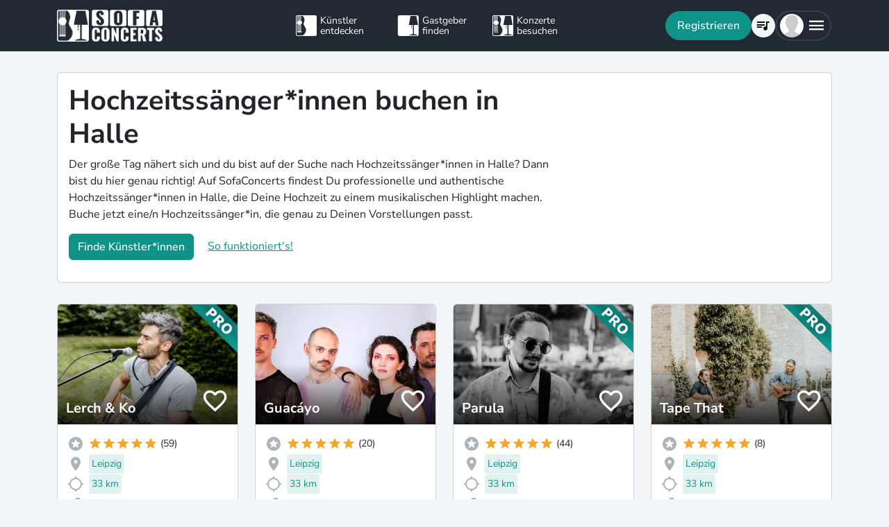

--- FILE ---
content_type: text/html; charset=utf-8
request_url: https://www.sofaconcerts.org/de/buche/hochzeitssaenger-in/sachsen-anhalt/halle
body_size: 21877
content:
<!DOCTYPE html>
<html  lang="de" >

<head>
  <title>

Hochzeitssänger*innen buchen in Halle

</title>
  <meta charset="utf-8">
  <meta http-equiv="X-UA-Compatible" content="IE=edge">
  <meta name="viewport" content="width=device-width, initial-scale=1.0">

  

  <meta property="fb:app_id" content="821994501180237" />
  <!-- Metatags -->
  <meta property="og:type" content="website" />
  
  <meta name="description" content="Bucht authentische  Hochzeitssänger*innen in Halle für eine ganz besondere Trauung an eurem großen Tag.">
  <meta property="og:description" content="Bucht authentische  Hochzeitssänger*innen in Halle für eine ganz besondere Trauung an eurem großen Tag." />
  <!-- Twitter Cards -->
  <meta name="twitter:card" content="summary_large_image">
  <meta name="twitter:description" content="Bucht authentische  Hochzeitssänger*innen in Halle für eine ganz besondere Trauung an eurem großen Tag.">
  
  
  <meta name="title" content="Hochzeitssänger*innen buchen in Halle">
  <meta property="og:title" content="Hochzeitssänger*innen buchen in Halle" />
  <meta name="twitter:title" content="Hochzeitssänger*innen buchen in Halle">
  
  

  

  
  <meta property="og:url" content="https://www.sofaconcerts.org/de/buche/hochzeitssaenger-in-bands" />
  

  
  
  

  
  <link rel="canonical" href="https://www.sofaconcerts.org/de/buche/hochzeitssaenger-in-bands" />
  

  <!-- favicon -->
  <link rel="apple-touch-icon" sizes="180x180" href="/static/favicon/apple-touch-icon.png?v=2">
  <link rel="icon" type="image/png" sizes="32x32" href="/static/favicon/favicon-32x32.png?v=2">
  <link rel="icon" type="image/png" sizes="16x16" href="/static/favicon/favicon-16x16.png?v=2">
  <link rel="manifest" href="/static/favicon/site.webmanifest?v=2">
  <link rel="mask-icon" href="/static/favicon/safari-pinned-tab.svg?v=2" color="#5bbad5">
  <meta name="msapplication-TileColor" content="#da532c">
  <meta name="theme-color" content="#ffffff">
  <meta name="template" content="sofaconcerts-wedding-base.html">

  
  

  <!-- A few globals -->
  <script type="text/javascript">
    if (localStorage.getItem('sofaCurrency')) {
      window.sc_currency = localStorage.getItem('sofaCurrency');
    }
    else {
      window.sc_currency = 'EUR';
    }
    window.sc_session = {}

    window.sc_web_host = 'https://www.sofaconcerts.org';
    window.sc_frontend_web_version = '12026011902';
    window.sc_frontend_web_host = 'https://www.sofaconcerts.org';
    window.sc_lang = 'de';
    window.sc_cache_host = "https://www.sofaconcerts.org";
    window.facebook_app_id = "821994501180237";
    window.sc_is_prod = true;
    window.sc_image_path_prefix = "https://www.sofaconcerts.org/img";
  </script>
  <script src="https://accounts.google.com/gsi/client" async></script>
  
  
<link href="/dist/css/vendor.bundle.css?b8f70a62fb901a68afdf" rel="stylesheet"><link href="/dist/css/staticLanding.bundle.css?b8f70a62fb901a68afdf" rel="stylesheet"></head>

<body>
  
  
  
  <!-- this navar assumes that the rootvm has a webapp_session running -->
<div class="fixed-top" style="background-color: var(--bs-dark)">
  <div class="container-lg">
    <nav class="navbar p-0" id="navigation-main" role="navigation" style="margin: 0 -15px">
      <a class="navbar-brand m-0" data-bind="attr: {href: '/' + selected_language()}" style="flex: 0 0 25%; padding: 0 15px;">
        <img
          alt="SofaConcerts Logo"  src="/images/general/sofaconcerts-logo-only.png"><img
          alt="SofaConcerts Logo"src="/images/general/sofaconcerts-brand-small.png"
          class="d-none d-sm-inline" style="margin-left: 4px;">
      </a>
      <div class="navbar-nav d-none d-lg-flex flex-row justify-content-between" style="flex: 0 0 40%; padding: 0 15px;">
        <a class="nav-item nav-link d-flex flex-row" data-bind="attr: {href: '/' + selected_language() + '/artists'}">
          <div class="sc-nav-icon sc-icon-artist"></div>
          <div class="sc-nav-text" data-bind="i18n:'general.artists'">
            Künstler<br>entdecken
          </div>
        </a>
        <a class="nav-item nav-link d-flex flex-row" href="/de/hosts">
          <div class="sc-nav-icon sc-icon-host"></div>
          <div class="sc-nav-text" data-bind="i18n:'general.hosts'">
            Gastgeber<br>finden
          </div>
        </a>
        <a class="nav-item nav-link d-flex flex-row" href="/de/concerts?q_privacy=all">
          <div class="sc-nav-icon sc-icon-concert"></div>
          <div class="sc-nav-text" data-bind="i18n:'general.concerts'">
            Konzerte<br>besuchen
          </div>
        </a>
      </div>
      <div class="navbar-nav flex-row justify-content-end w-25 d-flex gap-3">
        <div class="sc-nav-item-wrapper" style="display: none;"
            data-bind="visible: user_logged_in() === false">
          <button class="btn btn-primary btn-lg rounded-pill my-auto" data-bs-toggle="modal" data-bs-target="#modalLogin"
            data-bind="click: () => {loginOrReg('reg')}, i18n:'registration.user.signup'"></button>
        </div>
        <div class="sc-nav-item-wrapper sc-dropdown-nav" style="display: none;" data-bind="visible: user_logged_in()">
          <div class="d-flex border rounded-pill my-auto"
            style="--bs-border-color: rgba(255, 255, 255, 0.1); --bs-border-width: 2px; padding-inline: 2px;">
            
            <div class="nav-item d-flex">
              <button class="nav-link rounded-circle p-0 btn btn-link" style="margin: 3px;" id="notificationDropdown"
                type="button" data-bs-toggle="dropdown" data-bs-auto-close="false" aria-expanded="false">
                <icon-circle params="
                  size: '34px',
                  icon: 'mdi-bell-outline',
                  icon_size: 0.75, // default: 2/3
                  bg_color: '',
                  text_color: 'text-white',
                  show_marked: webapp_session()?.user()?.notification_unread_count() > 0,
                  mark_radius: '5px',
                  mark_position: 'top-0 end-0'
                "></icon-circle>
              </button>
              <div aria-labelledby="notificationDropdown" class="dropdown-menu dropdown-menu-end sc-dropdown-menu shadow-lg border-0 border-md-light me-lg-0">
                <div class="lh-sm dropdown-header rounded-top bg-dark d-flex justify-content-between align-items-center">
                  <div class="d-flex gap-1 text-white">
                    <div class="mdi mdi-bell-outline mdi-24px"></div>
                    <div class="fw-bold my-auto" data-bind="i18n: {
                      key: 'general.notifications',
                      options: {count: webapp_session().user().notification_unread_count()}
                    }"></div>
                  </div>
                  <button class="btn btn-sm btn-outline-light mdi mdi-email-outline" data-bind="
                    enable: webapp_session().user().notification_unread_count() > 0,
                    click: (i,event) => {
                      webapp_session().user().mark_all_event_history_seen();
                      event.originalEvent.cancelBubble = true;
                    }
                  ">All read</button>
                </div>
                <div class="overflow-y-scroll sc-notification-container">
                  <!-- ko foreach: webapp_session().user().notification_events() -->
                  <div class="dropdown-item position-relative d-flex gap-3 align-items-start border-bottom" data-bind="css: {'bg-secondary bg-opacity-10': !seen_by_user()}">
                    <icon-circle class="border border-primary border-3 rounded-circle border-opacity-10" params="
                        size: '28px',
                        icon: action_icon,
                        bg_color: 'bg-primary bg-opacity-25',
                        text_color: 'text-primary'
                    "></icon-circle>
                    <div class="sc-notification-content overflow-hidden flex-grow-1 small">
                      <div class="fw-bold" data-bind="text: user_role === 'host' ? artist_name : host_name"></div>
                      <div data-bind="i18n:{key: i18nActionShort, options: {other: user_role === 'host' ? artist_name : host_name }}"></div>
                      <!-- ko foreach: changes -->
                      <div class="d-flex">
                        <div class="mdi me-1" data-bind="class: pretty_mdi"></div>
                        <div data-bind="i18n:{
                          key: 'manage_concerts.event_track_changes.fromto',
                          options: {original : pretty_oldValue, changed: pretty_newValue}
                        }"></div>
                      </div>
                      <!-- /ko -->
                      <div class="small text-secondary opacity-75 mt-1" data-bind="text: pretty_date"></div>
                      <a class="stretched-link" data-bind="attr: {href: `/manage/${user_role}/requests/${event_uuid}`}"></a>
                    </div>
                    <button class="mdi mdi-24px opacity-25 my-auto btn btn-link link-secondary sc-icon-only z-1 mdi-18px" data-bind="
                      class: seen_by_user() ? 'mdi-email-open-outline' : 'mdi-email-outline',
                      click: (item,event) => {
                        $parent.webapp_session().user().toggle_event_history_seen(item);
                        event.originalEvent.cancelBubble = true;
                    }"></button>
                  </div>
                  <!-- /ko -->
                  <!-- ko if: webapp_session().user().notification_events().length < webapp_session().user().notification_total_count() -->
                  <div class="d-flex py-2">
                    <button class="btn btn-sm btn-outline-dark mx-auto d-flex gap-1" data-bind="
                      click: (i,e) => {
                        webapp_session().user().get_event_history(webapp_session().user().notification_events().length);
                        e.originalEvent.cancelBubble = true;
                      },
                      disable: webapp_session().user().notification_loading()
                    ">
                      <div class="spinner-border spinner-border-sm" aria-hidden="true" data-bind="visible: webapp_session().user().notification_loading()"></div>
                      <div class="lh-sm" data-bind="i18n: webapp_session().user().notification_loading() ? 'general.loading_short' : 'general.load_more'"></div>
                    </button>
                  </div>
                  <!-- /ko -->
                  <!-- ko if: webapp_session().user().notification_events().length === 0 -->
                    <!-- ko if: webapp_session().user().notification_loading() -->
                    <div class="d-flex gap-1 text-secondary justify-content-center my-3">
                      <div class="spinner-border spinner-border-sm" aria-hidden="true"></div>
                      <div class="lh-1" data-bind="i18n: 'general.loading'"></div>
                    </div>
                    <!-- /ko -->
                    <!-- ko ifnot: webapp_session().user().notification_loading() -->
                    <div class="d-flex gap-1 text-secondary justify-content-center my-3 mx-2">
                      <div class="lh-1" data-bind="i18n: 'manage_concerts.overview.no_results.host'"></div>
                    </div>
                    <!-- /ko -->
                  <!-- /ko -->
                </div>
              </div>
            </div>
            
            <div class="nav-item d-flex border-start">
              <button class="nav-link rounded-circle p-0 btn btn-link" style="margin: 3px;" id="chatDropdown"
                type="button" data-bs-toggle="dropdown" data-bs-auto-close="false" aria-expanded="false">
                <icon-circle params="
                  size: '34px',
                  icon: 'mdi-message-outline',
                  bg_color: '',
                  text_color: 'text-white',
                  show_marked: webapp_session()?.user()?.chats_unread_count() > 0,
                  mark_radius: '5px',
                  mark_position: 'top-0 end-0'
                "></icon-circle>
              </button>
              <div aria-labelledby="chatDropdown" class="dropdown-menu dropdown-menu-end sc-dropdown-menu shadow-lg border-0 border-md-light me-lg-0">
                <div class="lh-sm dropdown-header rounded-top bg-dark d-flex justify-content-between align-items-center">
                  <div class="d-flex gap-1 text-white">
                    <div class="mdi mdi-message-outline mdi-24px"></div>
                    <div class="fw-bold my-auto" data-bind="i18n: {
                      key: 'general.chats._',
                      options: {count: webapp_session().user().chats_unread_count()}
                    }"></div>
                  </div>
                </div>
                <div class="overflow-y-scroll sc-notification-container">
                  <!-- ko foreach: webapp_session().user().chats() -->
                  <div class="dropdown-item position-relative d-flex gap-3 align-items-start"
                    data-bind="css: {'bg-secondary bg-opacity-10':
                      (content_type === 'Message' && !message_obj?.message_read()) ||
                      (content_type === 'CallState' && !call_state_obj?.seen_by_user()),
                      'border-top': $index() > 0
                  }">
                    <div
                      style="width: 28px; height: 28px; place-items: center; background-size: cover;"
                      class="rounded-circle text-bg-secondary bg-opacity-100 d-grid small flex-grow-0 flex-shrink-0"
                      data-bind="
                        text: (user_role === 'artist' && event_type !== 'sofaconcert' ) ? host_name.slice(0,2) : '',
                        style: { 'background-image': user_role === 'host' ? `url(${artist_profile_photo})` : event_type === 'sofaconcert' ? `url(${host_profile_photo})` : undefined }
                    "></div>
                    <div class="sc-notification-content overflow-hidden flex-grow-1 small">
                      <div class="d-flex gap-1">
                        <div class="fw-bold" data-bind="text: user_role === 'host' ? artist_name : host_name"></div>
                        <!-- ko if: unread_count > 0 -->
                        <div class="badge sc-badge bg-primary rounded-circle bg-opacity-100 fw-normal my-auto" style="width: 16px;" data-bind="
                          text: unread_count
                        "></div>
                        <!-- /ko -->
                      </div>
                      <!-- ko if: content_type === 'Message' -->
                      <div class="sc-chat-msg-text">
                        <div data-bind="html: message_obj.message"></div>
                      </div>
                      <div class="small text-secondary opacity-75 mt-1" data-bind="text: message_obj.pretty_date"></div>
                      <!-- /ko -->
                      <!-- ko if: content_type === 'CallState' -->
                      <div class="sc-chat-msg-text">
                        <div class="fst-italic" data-bind="i18n: `general.chats.call_states.${call_state_obj?.call_state}`"></div>
                        <!-- ko if: call_state_obj?.message -->
                        <div data-bind="html: call_state_obj.message"></div>
                        <!-- /ko -->
                      </div>
                      <div class="small text-secondary opacity-75 mt-1" data-bind="text: call_state_obj?.pretty_date"></div>
                      <!-- /ko -->
                      <a class="stretched-link" data-bind="attr: {href: `/manage/${user_role}/requests/${event_uuid}?chat_open=true`}"></a>
                    </div>
                    <div class="mdi mdi-24px text-secondary ms-auto my-auto opacity-25" data-bind="class: content_type === 'CallState' ? 'mdi-phone' : 'mdi-email-outline'"></div>
                  </div>
                  <!-- /ko -->
                  <!-- ko if: webapp_session().user().chats().length < webapp_session().user().chats_total_count() -->
                  <div class="d-flex py-2">
                    <button class="btn btn-sm btn-outline-dark mx-auto d-flex gap-1" data-bind="
                      click: (i,e) => {
                        webapp_session().user().get_open_chats(webapp_session().user().chats().length);
                        e.originalEvent.cancelBubble = true;
                      },
                      disable: webapp_session().user().chats_loading()
                    ">
                      <div class="spinner-border spinner-border-sm" aria-hidden="true" data-bind="visible: webapp_session().user().chats_loading()"></div>
                      <div class="lh-sm" data-bind="i18n: webapp_session().user().chats_loading() ? 'general.loading_short' : 'general.load_more'"></div>
                    </button>
                  </div>
                  <!-- /ko -->
                  <!-- ko if: webapp_session().user().chats().length === 0 -->
                    <!-- ko if: webapp_session().user().chats_loading() -->
                    <div class="d-flex gap-1 text-secondary justify-content-center my-3">
                      <div class="spinner-border spinner-border-sm" aria-hidden="true"></div>
                      <div class="lh-1" data-bind="i18n: 'general.loading'"></div>
                    </div>
                    <!-- /ko -->
                    <!-- ko ifnot: webapp_session().user().chats_loading() -->
                    <div class="d-flex gap-1 text-secondary justify-content-center my-3 mx-2">
                      <div class="lh-1" data-bind="i18n: 'manage_concerts.overview.no_results.host'"></div>
                    </div>
                    <!-- /ko -->
                  <!-- /ko -->
                </div>
              </div>
            </div>
          </div>
        </div>
        
        <div class="sc-nav-item-wrapper">
          <div class="nav-item sc-dropdown-nav d-flex">
            <a class="nav-link my-auto rounded-pill p-0 btn btn-link" id="navCart" type="button"
                aria-expanded="false" data-bind="attr: {href: '/'  + selected_language() + '/artists/invite-list'}">
              <icon-circle params="
                size: '34px',
                icon: 'mdi-playlist-music',
                bg_color: '',
                count: cart_count,
                text_color: 'text-bg-light',
              "></icon-circle>
            </a>
          </div>
        </div>
        
        <div class="sc-nav-item-wrapper">
          <div class="nav-item sc-dropdown-nav me-3 d-flex">
            <a class="nav-link d-flex my-auto rounded-pill p-0" href="#" id="mainMenuDropdown" role="button"
              data-bs-auto-close="outside"
              data-bs-toggle="dropdown"
              aria-haspopup="true"
              aria-expanded="false"
            >
              <div style="width: 34px; height: 34px; place-items: center; background-size: cover;" class="rounded-circle text-bg-light d-grid" data-bind="
                text: !user()?.avatar_url() ? user()?.display_name().slice(0,2) : '',
                style: { 'background-image': !user_logged_in() ? 'url(/static/img/avatar.png)' : user()?.avatar_url()}
              "></div>
              <div class="mdi mdi-menu lh-1 sc-mdi-menu" style="font-size: 28px;"></div>
            </a>
            <div aria-labelledby="mainMenuDropdown" class="dropdown-menu dropdown-menu-end sc-dropdown-menu shadow-lg border-0 border-md-light" style="width: 240px;">
              <!-- ko ifnot: user_logged_in() -->
              <div class="sc-dropdown-item order-first">
                <a class="dropdown-item rounded-top" href='#' data-bs-toggle="modal" data-bs-target="#modalLogin" data-bind="click: () => {loginOrReg('login')}">
                  <div class="mdi mdi-login sc-dropdown-item-icon"></div>
                  <div class="sc-dropdown-item-text" data-bind="i18n:'registration.user.login'">Anmelden</div>
                </a>
              </div>
              <!-- /ko -->
              <!-- ko if: user_logged_in() -->
              <div class="lh-sm dropdown-header rounded-top bg-dark d-flex flex-column justify-content-center">
                <div class="fw-bold text-white text-truncate" data-bind="text:webapp_session().user().display_name()"></div>
                <div class="fw-normal text-truncate" data-bind="text:webapp_session().user().email_address()"></div>
              </div>
              <div class="dropdown-divider"></div>
              <div class="sc-dropdown-item">
                <a class="dropdown-item" href='/de/dashboard'>
                  <div class="mdi mdi-home-outline sc-dropdown-item-icon"></div>
                  <div class="sc-dropdown-item-text" data-bind="i18n:'general.menu.dashboard'"></div>
                </a>
              </div>
              <!-- ko ifnot: user()?.artist().artist_uuid()-->
              <div class="sc-dropdown-item">
                <a class="dropdown-item" href="/de/manage/host/requests">
                  <div class="mdi mdi-music-clef-treble sc-dropdown-item-icon"></div>
                  <div class="sc-dropdown-item-text" data-bind="i18n:'general.menu.events.overview'"></div>
                </a>
              </div>
              <!-- /ko -->
              <!-- ko if: (user()?.artist().artist_uuid() && !user()?.host().host_uuid() && !user()?.has_associated_host_events()) -->
              <div class="sc-dropdown-item">
                <a class="dropdown-item" href="/de/manage/artist/requests">
                  <div class="mdi mdi-music-clef-treble sc-dropdown-item-icon"></div>
                  <div class="sc-dropdown-item-text" data-bind="i18n:'general.menu.events.overview'"></div>
                </a>
              </div>
              <!-- /ko -->
              <!-- ko if: user()?.artist().artist_uuid() && (user()?.host().host_uuid() || user()?.has_associated_host_events()) -->
              <div class="sc-dropdown-item">
                <a class="dropdown-item" data-bind="click:()=>{show_event_section(!show_event_section())}">
                  <div class="mdi sc-dropdown-item-icon"
                    data-bind="class: show_event_section() ? 'mdi-chevron-down' : 'mdi-chevron-right'"></div>
                  <div class="sc-dropdown-item-text" data-bind="i18n:'general.menu.events._'"></div>
                </a>
              </div>
              <div data-bind="slideVisible:show_event_section"
                class="sc-dropdown-item">
                <a class="dropdown-item ps-4" href="/de/manage/artist/requests">
                  <div class="mdi mdi-music-clef-treble sc-dropdown-item-icon"></div>
                  <div class="sc-dropdown-item-text" data-bind="i18n:'general.menu.events.artist'"></div>
                </a>
              </div>
              <div data-bind="slideVisible:show_event_section"
                class="sc-dropdown-item">
                <a class="dropdown-item ps-4" href="/de/manage/host/requests">
                  <div class="mdi mdi-music-clef-treble sc-dropdown-item-icon"></div>
                  <div class="sc-dropdown-item-text" data-bind="i18n:'general.menu.events.host'"></div>
                </a>
              </div>
              <!-- /ko -->
              <div class="sc-dropdown-item">
                <a class="dropdown-item" href="/de/manage/account">
                  <div class="mdi mdi-cog sc-dropdown-item-icon"></div>
                  <div class="sc-dropdown-item-text" data-bind="i18n:'general.menu.account'"></div>
                </a>
              </div>
              <!-- /ko -->
              <!-- ko if: !user()?.artist().artist_uuid() && !user()?.host().host_uuid() && user_logged_in() -->
              <div class="dropdown-divider"></div>
              <div class="sc-dropdown-item">
                <a class="dropdown-item" href="/de/manage/host/edit/basic">
                  <div class="mdi mdi-sofa-outline sc-dropdown-item-icon"></div>
                  <div class="sc-dropdown-item-text" data-bind="i18n: 'general.menu.create_host'"></div>
                </a>
              </div>
              <!-- /ko -->
              
              <div class="dropdown-divider"></div>
              <div class="sc-dropdown-item">
                <a class="dropdown-item" data-bind="attr: {href: '/' + selected_language() + '/artists/search/fav'}">
                  <div class="mdi mdi-heart-outline sc-dropdown-item-icon"></div>
                  <div class="sc-dropdown-item-text" data-bind="i18n: 'general.menu.favlist'"></div>
                </a>
              </div>
              <div class="sc-dropdown-item">
                <a class="dropdown-item" data-bind="
                  attr: {href: '/' + selected_language() + '/page/info'},
                  css: {'rounded-bottom': !user_logged_in()}
                ">
                  <div class="mdi mdi-help sc-dropdown-item-icon"></div>
                  <div class="sc-dropdown-item-text" data-bind="i18n: 'general.menu.contact'"></div>
                </a>
              </div>
              
              <div class="d-block d-md-none flex-grow-1"></div>
              <div class="d-block d-lg-none" data-bind="class: !user_logged_in() ? 'order-first border-top' : ''">
                <div class="sc-dropdown-item">
                  <a class="dropdown-item" data-bind="attr: {href: '/' + selected_language() + '/artists'}">
                    <div class="sc-icon-artist sc-dropdown-item-icon"></div>
                    <div class="sc-dropdown-item-text" data-bind="i18n:'general.artists'"></div>
                  </a>
                </div>
                <div class="sc-dropdown-item">
                  <a class="dropdown-item" href="/de/hosts">
                    <div class="sc-icon-host sc-dropdown-item-icon"></div>
                    <div class="sc-dropdown-item-text" data-bind="i18n:'general.hosts'"></div>
                  </a>
                </div>
                <div class="sc-dropdown-item">
                  <a class="dropdown-item" href="/de/concerts?q_privacy=all">
                    <div class="sc-icon-concert sc-dropdown-item-icon"></div>
                    <div class="sc-dropdown-item-text" data-bind="i18n:'general.concerts'"></div>
                  </a>
                </div>
              </div>
              <!-- ko ifnot: user_logged_in -->
              <div class="d-flex d-lg-none text-center mb-3 justify-content-center gap-1">
                <img style="max-height: 46px; filter: contrast(60%)" alt="SofaConcerts - Logo" src="/images/general/sofaconcerts-logo-only.png">
                <img style="max-height: 46px; filter: contrast(60%)" alt="SofaConcerts - Live-Musik &amp; Bands für Dein Event" src="/images/general/sofaconcerts-brand-small.png">
              </div>
              <!-- /ko -->
              
              <!-- ko if: user_logged_in -->
              <div class="dropdown-divider"></div>
              <div class="sc-dropdown-item">
                <a class="dropdown-item rounded-bottom" href='#' data-bind="click:webapp_session().end_session">
                  <div class="mdi mdi-logout sc-dropdown-item-icon"></div>
                  <div class="sc-dropdown-item-text"
                    data-bind="i18n:'general.menu.logout'"></div>
                </a>
              </div>
              <!-- /ko -->
            </div>
          </div>
        </div>
      </div>
    </nav>
  </div>
</div>





  <div id="sc-main" data-template="base.html">
    






<!-- need to defined a base url for history -->



<style>
@media(max-width:500px){
    h1 {
        font-size:1.5rem;
    }
}
</style>


<script type="text/javascript">
    window.sc_artist_search_query = "/de/artists?event_type=hochzeitssaenger-in";
    
    window.sc_location_name = "halle";
    window.sc_latitude = "51.4969802";
    window.sc_longitude = "11.9688029";
    
</script>

<div class="container-lg" style="margin-top: 30px">
    <div class="row">
        <div class="col-12 ">
            <div class="card pe-0" style="margin-bottom: 30px;">
                <div class="card-body">
                    <div class="row">
                        <div class="col-12 col-lg-8">
                            <h1>Hochzeitssänger*innen buchen in Halle</h1>
                            <p >Der große Tag nähert sich und du bist auf der Suche nach  Hochzeitssänger*innen in Halle? Dann bist du hier genau richtig! Auf SofaConcerts findest Du professionelle und authentische  Hochzeitssänger*innen in Halle, die Deine Hochzeit zu einem musikalischen Highlight machen. Buche jetzt eine/n Hochzeitssänger*in, die genau zu Deinen Vorstellungen passt.</p>
                            <p>
                            <button class=" btn btn-primary"
                            data-bs-toggle="modal"
                            data-bs-target="#modalRecommendation">
                            Finde Künstler*innen</button>
                            <a class="mt-2 mt-sm-0 ms-0 ms-sm-3 d-sm-inline d-inline-block" href="#"
                                data-bs-toggle="modal"
                                data-bs-target="#modalHowDoesItwork">
                            So funktioniert's!</a>
                            </p>
                        </div>

                   </div>
                </div>
            </div><!-- closes card -->
            <div class="row row-cols-1  row-cols-sm-2
                row-cols-md-3 row-cols-lg-4" id="initial-artists"
                style="min-height:1500px">

                
                
                
                
                <artist-tile-component class='col d-flex' style='margin-bottom: 30px;' data-bind='
                  component: {
                    name : "artist-tile",
                    params: {
                      username: "LerchandKo",
                      lookup_data: false,
                      artist:{ "artist_name":`Lerch &amp; Ko`,
                        "username":"LerchandKo",
                        "artist_uuid" : "bc52e77a-9660-4664-bcab-94a41fa7008f",
                        "version":"pro",
                        "slogan": `Authentischer Akustik Pop-Rock auf Deutsch und Englisch `,
                        "genres": [
                            "alternative",
                            "pop",
                            "rock",
                            "singer songwriter",],

                        "locations": [
                                {
    &#34;country&#34;: &#34;Germany&#34;,
    &#34;latitude&#34;: 51.3396955,
    &#34;location_name&#34;: &#34;Leipzig&#34;,
    &#34;location_uuid&#34;: &#34;1379c48d-c709-444b-8290-b3f289edebad&#34;,
    &#34;longitude&#34;: 12.3730747,
    &#34;region&#34;: &#34;Leipzig, Deutschland&#34;
},
                        
                                {
    &#34;country&#34;: &#34;Germany&#34;,
    &#34;latitude&#34;: 50.5558095,
    &#34;location_name&#34;: &#34;Fulda&#34;,
    &#34;location_uuid&#34;: &#34;6732f617-9cf8-43c6-99ca-91f1018e08a4&#34;,
    &#34;longitude&#34;: 9.68084490000001,
    &#34;region&#34;: &#34;Fulda, Deutschland&#34;
},
                        
                                {
    &#34;country&#34;: &#34;Germany&#34;,
    &#34;latitude&#34;: 50.1109221,
    &#34;location_name&#34;: &#34;Frankfurt am Main&#34;,
    &#34;location_uuid&#34;: &#34;f1f4e9dd-986b-4d94-b5f3-ee448bd89209&#34;,
    &#34;longitude&#34;: 8.6821267,
    &#34;region&#34;: &#34;Hessen&#34;
},
                        ],
                        
                        "nearest_location_uuid" : "1379c48d-c709-444b-8290-b3f289edebad",
                        
                        
                        "distance_in_m" : "33122.63931089",
                        
                        "rating_stats": {
    &#34;average&#34;: 4.98,
    &#34;count&#34;: 59
},
                        "fee_min": "340",
                        "fee_mid": "580",
                        "fee_max": "780",
                        "fee_currency": "EUR",
                        "profile_photo": {
                            "preview_path_url":"https://sofaconcerts-org-preview.s3.eu-central-1.amazonaws.com/af0a5fc8-e1d9-4251-bba9-da9d72040999.jpg",
                        }
                      },
                      rootvm: rootvm,
                      show_location: true,
                      show_genres: true,
                      
                      selected_event_type: "wedding",
                      show_rating: true,
                      show_slogan: true,
                      show_fee: true,
                      show_favorite_btn: true,
                      show_distance: true,
                      new_window: false,
                      use_page_href: false,
                      lazy_load: false
                    }}'>
                </artist-tile-component>
                
                
                
                
                <artist-tile-component class='col d-flex' style='margin-bottom: 30px;' data-bind='
                  component: {
                    name : "artist-tile",
                    params: {
                      username: "Guacayo",
                      lookup_data: false,
                      artist:{ "artist_name":`Guacáyo`,
                        "username":"Guacayo",
                        "artist_uuid" : "0b650f40-7dc1-454f-9479-b6987a3d8407",
                        "version":"published",
                        "slogan": `We move you - Body and Soul `,
                        "genres": [
                            "alternative",
                            "pop",
                            "reggae",
                            "world music",],

                        "locations": [
                                {
    &#34;country&#34;: &#34;Germany&#34;,
    &#34;latitude&#34;: 53.5510846,
    &#34;location_name&#34;: &#34;Hamburg&#34;,
    &#34;location_uuid&#34;: &#34;e0c3ad27-19ec-4589-9efc-845a16bf8919&#34;,
    &#34;longitude&#34;: 9.99368179999999,
    &#34;region&#34;: &#34;Hamburg D&#34;
},
                        
                                {
    &#34;country&#34;: &#34;Germany&#34;,
    &#34;latitude&#34;: 51.3396955,
    &#34;location_name&#34;: &#34;Leipzig&#34;,
    &#34;location_uuid&#34;: &#34;1379c48d-c709-444b-8290-b3f289edebad&#34;,
    &#34;longitude&#34;: 12.3730747,
    &#34;region&#34;: &#34;Leipzig, Deutschland&#34;
},
                        
                                {
    &#34;country&#34;: &#34;Germany&#34;,
    &#34;latitude&#34;: 52.5200066,
    &#34;location_name&#34;: &#34;Berlin &#34;,
    &#34;location_uuid&#34;: &#34;c335001d-8265-4b5e-b8b4-d254b473a480&#34;,
    &#34;longitude&#34;: 13.404954,
    &#34;region&#34;: &#34;Berlin D&#34;
},
                        ],
                        
                        "nearest_location_uuid" : "1379c48d-c709-444b-8290-b3f289edebad",
                        
                        
                        "distance_in_m" : "33122.63931089",
                        
                        "rating_stats": {
    &#34;average&#34;: 5.0,
    &#34;count&#34;: 20
},
                        "fee_min": "800",
                        "fee_mid": "1500",
                        "fee_max": "3000",
                        "fee_currency": "EUR",
                        "profile_photo": {
                            "preview_path_url":"https://sofaconcerts-org-preview.s3.eu-central-1.amazonaws.com/19edbaa5-ff65-4837-b817-4f74a7aa72cd.jpg",
                        }
                      },
                      rootvm: rootvm,
                      show_location: true,
                      show_genres: true,
                      
                      selected_event_type: "wedding",
                      show_rating: true,
                      show_slogan: true,
                      show_fee: true,
                      show_favorite_btn: true,
                      show_distance: true,
                      new_window: false,
                      use_page_href: false,
                      lazy_load: false
                    }}'>
                </artist-tile-component>
                
                
                
                
                <artist-tile-component class='col d-flex' style='margin-bottom: 30px;' data-bind='
                  component: {
                    name : "artist-tile",
                    params: {
                      username: "Parula",
                      lookup_data: false,
                      artist:{ "artist_name":`Parula`,
                        "username":"Parula",
                        "artist_uuid" : "1e39e3c0-da85-47d2-b08b-d70c0c98c3c2",
                        "version":"pro",
                        "slogan": `Deutsche und englische Popmusik zum Loslassen, aber auch gerne mal zum  Tanzen`,
                        "genres": [
                            "indie",
                            "pop",
                            "rock",
                            "singer songwriter",],

                        "locations": [
                                {
    &#34;country&#34;: &#34;Germany&#34;,
    &#34;latitude&#34;: 53.5510846,
    &#34;location_name&#34;: &#34;Hamburg&#34;,
    &#34;location_uuid&#34;: &#34;e0c3ad27-19ec-4589-9efc-845a16bf8919&#34;,
    &#34;longitude&#34;: 9.99368179999999,
    &#34;region&#34;: &#34;Hamburg D&#34;
},
                        
                                {
    &#34;country&#34;: &#34;Germany&#34;,
    &#34;latitude&#34;: 52.5200066,
    &#34;location_name&#34;: &#34;Berlin &#34;,
    &#34;location_uuid&#34;: &#34;c335001d-8265-4b5e-b8b4-d254b473a480&#34;,
    &#34;longitude&#34;: 13.404954,
    &#34;region&#34;: &#34;Berlin D&#34;
},
                        
                                {
    &#34;country&#34;: &#34;Germany&#34;,
    &#34;latitude&#34;: 51.3396955,
    &#34;location_name&#34;: &#34;Leipzig&#34;,
    &#34;location_uuid&#34;: &#34;1379c48d-c709-444b-8290-b3f289edebad&#34;,
    &#34;longitude&#34;: 12.3730747,
    &#34;region&#34;: &#34;Leipzig, Deutschland&#34;
},
                        ],
                        
                        "nearest_location_uuid" : "1379c48d-c709-444b-8290-b3f289edebad",
                        
                        
                        "distance_in_m" : "33122.63931089",
                        
                        "rating_stats": {
    &#34;average&#34;: 5.0,
    &#34;count&#34;: 44
},
                        "fee_min": "220",
                        "fee_mid": "440",
                        "fee_max": "720",
                        "fee_currency": "EUR",
                        "profile_photo": {
                            "preview_path_url":"https://sofaconcerts-org-preview.s3.eu-central-1.amazonaws.com/d870a65f-3c9d-48c8-833c-c39f9d48b997.jpg",
                        }
                      },
                      rootvm: rootvm,
                      show_location: true,
                      show_genres: true,
                      
                      selected_event_type: "wedding",
                      show_rating: true,
                      show_slogan: true,
                      show_fee: true,
                      show_favorite_btn: true,
                      show_distance: true,
                      new_window: false,
                      use_page_href: false,
                      lazy_load: false
                    }}'>
                </artist-tile-component>
                
                
                
                
                <artist-tile-component class='col d-flex' style='margin-bottom: 30px;' data-bind='
                  component: {
                    name : "artist-tile",
                    params: {
                      username: "TapeThat",
                      lookup_data: false,
                      artist:{ "artist_name":`Tape That`,
                        "username":"TapeThat",
                        "artist_uuid" : "3b7f2841-389c-499d-92fc-872623e5b790",
                        "version":"pro",
                        "slogan": `Akustik-Cover-Duo + DJ`,
                        "genres": [
                            "alternative",
                            "folk",
                            "indie",
                            "pop",
                            "singer songwriter",],

                        "locations": [
                                {
    &#34;country&#34;: &#34;Germany&#34;,
    &#34;latitude&#34;: 52.5200066,
    &#34;location_name&#34;: &#34;Berlin &#34;,
    &#34;location_uuid&#34;: &#34;c335001d-8265-4b5e-b8b4-d254b473a480&#34;,
    &#34;longitude&#34;: 13.404954,
    &#34;region&#34;: &#34;Berlin D&#34;
},
                        
                                {
    &#34;country&#34;: &#34;Germany&#34;,
    &#34;latitude&#34;: 51.3396955,
    &#34;location_name&#34;: &#34;Leipzig&#34;,
    &#34;location_uuid&#34;: &#34;1379c48d-c709-444b-8290-b3f289edebad&#34;,
    &#34;longitude&#34;: 12.3730747,
    &#34;region&#34;: &#34;Leipzig, Deutschland&#34;
},
                        
                                {
    &#34;country&#34;: &#34;Germany&#34;,
    &#34;latitude&#34;: 53.5510846,
    &#34;location_name&#34;: &#34;Hamburg&#34;,
    &#34;location_uuid&#34;: &#34;e0c3ad27-19ec-4589-9efc-845a16bf8919&#34;,
    &#34;longitude&#34;: 9.99368179999999,
    &#34;region&#34;: &#34;Hamburg D&#34;
},
                        ],
                        
                        "nearest_location_uuid" : "1379c48d-c709-444b-8290-b3f289edebad",
                        
                        
                        "distance_in_m" : "33122.63931089",
                        
                        "rating_stats": {
    &#34;average&#34;: 5.0,
    &#34;count&#34;: 8
},
                        "fee_min": "495",
                        "fee_mid": "800",
                        "fee_max": "1400",
                        "fee_currency": "EUR",
                        "profile_photo": {
                            "preview_path_url":"https://sofaconcerts-org-preview.s3.eu-central-1.amazonaws.com/416511b0-361e-4dcd-91f5-d7c2ec7a9091.jpg",
                        }
                      },
                      rootvm: rootvm,
                      show_location: true,
                      show_genres: true,
                      
                      selected_event_type: "wedding",
                      show_rating: true,
                      show_slogan: true,
                      show_fee: true,
                      show_favorite_btn: true,
                      show_distance: true,
                      new_window: false,
                      use_page_href: false,
                      lazy_load: false
                    }}'>
                </artist-tile-component>
                
                
                
                
                <artist-tile-component class='col d-flex' style='margin-bottom: 30px;' data-bind='
                  component: {
                    name : "artist-tile",
                    params: {
                      username: "Jante",
                      lookup_data: false,
                      artist:{ "artist_name":`Jante`,
                        "username":"Jante",
                        "artist_uuid" : "0d93dc2d-b4a3-4a5c-925c-c47eb22a19fb",
                        "version":"published",
                        "slogan": `Hier kommt die erste Indie-Folkband auf Deutsch!`,
                        "genres": [
                            "folk",
                            "indie",
                            "pop",
                            "singer songwriter",],

                        "locations": [
                                {
    &#34;country&#34;: &#34;Germany&#34;,
    &#34;latitude&#34;: 50.827845,
    &#34;location_name&#34;: &#34;Chemnitz&#34;,
    &#34;location_uuid&#34;: &#34;b9397ff4-6b7b-44a4-a50a-cdc0a6849a85&#34;,
    &#34;longitude&#34;: 12.9213697,
    &#34;region&#34;: &#34;Chemnitz, Deutschland&#34;
},
                        
                                {
    &#34;country&#34;: &#34;Germany&#34;,
    &#34;latitude&#34;: 51.3396955,
    &#34;location_name&#34;: &#34;Leipzig&#34;,
    &#34;location_uuid&#34;: &#34;1379c48d-c709-444b-8290-b3f289edebad&#34;,
    &#34;longitude&#34;: 12.3730747,
    &#34;region&#34;: &#34;Leipzig, Deutschland&#34;
},
                        ],
                        
                        "nearest_location_uuid" : "1379c48d-c709-444b-8290-b3f289edebad",
                        
                        
                        "distance_in_m" : "33122.63931089",
                        
                        "rating_stats": {
    &#34;average&#34;: 5.0,
    &#34;count&#34;: 13
},
                        "fee_min": "790",
                        "fee_mid": "990",
                        "fee_max": "1290",
                        "fee_currency": "EUR",
                        "profile_photo": {
                            "preview_path_url":"https://sofaconcerts-org-preview.s3.eu-central-1.amazonaws.com/7574ee27-ebfa-41bd-9393-0c1e734468a1.jpg",
                        }
                      },
                      rootvm: rootvm,
                      show_location: true,
                      show_genres: true,
                      
                      selected_event_type: "wedding",
                      show_rating: true,
                      show_slogan: true,
                      show_fee: true,
                      show_favorite_btn: true,
                      show_distance: true,
                      new_window: false,
                      use_page_href: false,
                      lazy_load: false
                    }}'>
                </artist-tile-component>
                
                
                
                
                <artist-tile-component class='col d-flex' style='margin-bottom: 30px;' data-bind='
                  component: {
                    name : "artist-tile",
                    params: {
                      username: "FloraFalls.",
                      lookup_data: false,
                      artist:{ "artist_name":`Flora Falls.`,
                        "username":"FloraFalls.",
                        "artist_uuid" : "810939d5-c92e-4316-b7af-6ff7798abe34",
                        "version":"pro",
                        "slogan": `Indie folk duo with dreamy harmonies`,
                        "genres": [
                            "folk",
                            "indie",
                            "singer songwriter",],

                        "locations": [
                                {
    &#34;country&#34;: &#34;Germany&#34;,
    &#34;latitude&#34;: 53.5488282,
    &#34;location_name&#34;: &#34;Hamburg&#34;,
    &#34;location_uuid&#34;: &#34;261f2147-51c4-4849-a0c6-972f302e78a5&#34;,
    &#34;longitude&#34;: 9.987170299999999,
    &#34;region&#34;: &#34;Hamburg, DE&#34;
},
                        
                                {
    &#34;country&#34;: &#34;Germany&#34;,
    &#34;latitude&#34;: 51.3396955,
    &#34;location_name&#34;: &#34;Leipzig&#34;,
    &#34;location_uuid&#34;: &#34;1379c48d-c709-444b-8290-b3f289edebad&#34;,
    &#34;longitude&#34;: 12.3730747,
    &#34;region&#34;: &#34;Leipzig, Deutschland&#34;
},
                        
                                {
    &#34;country&#34;: &#34;Germany&#34;,
    &#34;latitude&#34;: 52.5200066,
    &#34;location_name&#34;: &#34;Berlin &#34;,
    &#34;location_uuid&#34;: &#34;c335001d-8265-4b5e-b8b4-d254b473a480&#34;,
    &#34;longitude&#34;: 13.404954,
    &#34;region&#34;: &#34;Berlin D&#34;
},
                        ],
                        
                        "nearest_location_uuid" : "1379c48d-c709-444b-8290-b3f289edebad",
                        
                        
                        "distance_in_m" : "33122.63931089",
                        
                        "rating_stats": {
    &#34;average&#34;: 5.0,
    &#34;count&#34;: 10
},
                        "fee_min": "400",
                        "fee_mid": "600",
                        "fee_max": "900",
                        "fee_currency": "EUR",
                        "profile_photo": {
                            "preview_path_url":"https://sofaconcerts-org-preview.s3.eu-central-1.amazonaws.com/53dcbb2b-3cbd-412c-a3e7-3dba29617ffa.jpg",
                        }
                      },
                      rootvm: rootvm,
                      show_location: true,
                      show_genres: true,
                      
                      selected_event_type: "wedding",
                      show_rating: true,
                      show_slogan: true,
                      show_fee: true,
                      show_favorite_btn: true,
                      show_distance: true,
                      new_window: false,
                      use_page_href: false,
                      lazy_load: false
                    }}'>
                </artist-tile-component>
                
                
                
                
                <artist-tile-component class='col d-flex' style='margin-bottom: 30px;' data-bind='
                  component: {
                    name : "artist-tile",
                    params: {
                      username: "LeanderundderAndere",
                      lookup_data: false,
                      artist:{ "artist_name":`Leander und der Andere`,
                        "username":"LeanderundderAndere",
                        "artist_uuid" : "82ff8a69-18bc-4b87-9d95-fe6218507ba5",
                        "version":"pro",
                        "slogan": `Wir bringen mit Gitarre, Cajón und 2 Stimmen alles auf die Bühne! Songs, die ihr kennt, von gestern und heute, plus eigene in echter Songwriter-Manier!`,
                        "genres": [
                            "alternative",
                            "instrumental",
                            "pop",
                            "singer songwriter",
                            "soul",],

                        "locations": [
                                {
    &#34;country&#34;: &#34;Germany&#34;,
    &#34;latitude&#34;: 52.52000659999999,
    &#34;location_name&#34;: &#34;Berlin&#34;,
    &#34;location_uuid&#34;: &#34;ab033dbc-4eb2-4c83-883e-211516c1f72c&#34;,
    &#34;longitude&#34;: 13.404954,
    &#34;region&#34;: &#34;Berlin, Deutschland&#34;
},
                        
                                {
    &#34;country&#34;: &#34;Germany&#34;,
    &#34;latitude&#34;: 51.0504088,
    &#34;location_name&#34;: &#34;Dresden&#34;,
    &#34;location_uuid&#34;: &#34;ddb3d92e-70ef-4c59-bcf1-392d095cc54f&#34;,
    &#34;longitude&#34;: 13.7372621,
    &#34;region&#34;: &#34;Dresden, Deutschland&#34;
},
                        
                                {
    &#34;country&#34;: &#34;Germany&#34;,
    &#34;latitude&#34;: 51.4969802,
    &#34;location_name&#34;: &#34;Halle (Saale) &#34;,
    &#34;location_uuid&#34;: &#34;5b1c58a6-9ce5-4781-b86a-86dad204e31c&#34;,
    &#34;longitude&#34;: 11.9688029,
    &#34;region&#34;: &#34;Halle (Saale) D&#34;
},
                        ],
                        
                        "nearest_location_uuid" : "5b1c58a6-9ce5-4781-b86a-86dad204e31c",
                        
                        
                        "rating_stats": {
    &#34;average&#34;: 5.0,
    &#34;count&#34;: 9
},
                        "fee_min": "635",
                        "fee_mid": "785",
                        "fee_max": "945",
                        "fee_currency": "EUR",
                        "profile_photo": {
                            "preview_path_url":"https://sofaconcerts-org-preview.s3.eu-central-1.amazonaws.com/03cfc148-730c-4b7c-a941-a8dc5c5e0d72.jpg",
                        }
                      },
                      rootvm: rootvm,
                      show_location: true,
                      show_genres: true,
                      
                      selected_event_type: "wedding",
                      show_rating: true,
                      show_slogan: true,
                      show_fee: true,
                      show_favorite_btn: true,
                      show_distance: true,
                      new_window: false,
                      use_page_href: false,
                      lazy_load: false
                    }}'>
                </artist-tile-component>
                
                
                
                
                <artist-tile-component class='col d-flex' style='margin-bottom: 30px;' data-bind='
                  component: {
                    name : "artist-tile",
                    params: {
                      username: "Birddogs",
                      lookup_data: false,
                      artist:{ "artist_name":`Birddogs`,
                        "username":"Birddogs",
                        "artist_uuid" : "7b214d00-5390-41b6-af0b-3d4ed2608e99",
                        "version":"pro",
                        "slogan": `Partyband &amp; Liveband aus Berlin`,
                        "genres": [
                            "folk",
                            "pop",
                            "rock",
                            "singer songwriter",],

                        "locations": [
                                {
    &#34;country&#34;: &#34;Germany&#34;,
    &#34;latitude&#34;: 52.5200066,
    &#34;location_name&#34;: &#34;Berlin &#34;,
    &#34;location_uuid&#34;: &#34;c335001d-8265-4b5e-b8b4-d254b473a480&#34;,
    &#34;longitude&#34;: 13.404954,
    &#34;region&#34;: &#34;Berlin D&#34;
},
                        
                                {
    &#34;country&#34;: &#34;Germany&#34;,
    &#34;latitude&#34;: 53.5488282,
    &#34;location_name&#34;: &#34;Hamburg&#34;,
    &#34;location_uuid&#34;: &#34;261f2147-51c4-4849-a0c6-972f302e78a5&#34;,
    &#34;longitude&#34;: 9.987170299999999,
    &#34;region&#34;: &#34;Hamburg, DE&#34;
},
                        
                                {
    &#34;country&#34;: &#34;Germany&#34;,
    &#34;latitude&#34;: 51.3396955,
    &#34;location_name&#34;: &#34;Leipzig&#34;,
    &#34;location_uuid&#34;: &#34;1379c48d-c709-444b-8290-b3f289edebad&#34;,
    &#34;longitude&#34;: 12.3730747,
    &#34;region&#34;: &#34;Leipzig, Deutschland&#34;
},
                        ],
                        
                        "nearest_location_uuid" : "1379c48d-c709-444b-8290-b3f289edebad",
                        
                        
                        "distance_in_m" : "33122.63931089",
                        
                        "rating_stats": {
    &#34;average&#34;: 5.0,
    &#34;count&#34;: 2
},
                        "fee_min": "2000",
                        "fee_mid": "2500",
                        "fee_max": "2500",
                        "fee_currency": "EUR",
                        "profile_photo": {
                            "preview_path_url":"https://sofaconcerts-org-preview.s3.eu-central-1.amazonaws.com/f19a4554-618b-448e-a290-b85808e66eb5.jpg",
                        }
                      },
                      rootvm: rootvm,
                      show_location: true,
                      show_genres: true,
                      
                      selected_event_type: "wedding",
                      show_rating: true,
                      show_slogan: true,
                      show_fee: true,
                      show_favorite_btn: true,
                      show_distance: true,
                      new_window: false,
                      use_page_href: false,
                      lazy_load: false
                    }}'>
                </artist-tile-component>
                
                
                
                
                <artist-tile-component class='col d-flex' style='margin-bottom: 30px;' data-bind='
                  component: {
                    name : "artist-tile",
                    params: {
                      username: "Ofield",
                      lookup_data: false,
                      artist:{ "artist_name":`Ofield`,
                        "username":"Ofield",
                        "artist_uuid" : "ef51a551-29b2-4df2-b65c-2da3f32fe0cb",
                        "version":"pro",
                        "slogan": `Coversongs zum Mitsingen und Träumen`,
                        "genres": [
                            "alternative",
                            "folk",
                            "pop",
                            "singer songwriter",],

                        "locations": [
                                {
    &#34;country&#34;: &#34;Germany&#34;,
    &#34;latitude&#34;: 52.52000659999999,
    &#34;location_name&#34;: &#34;Berlin&#34;,
    &#34;location_uuid&#34;: &#34;ab033dbc-4eb2-4c83-883e-211516c1f72c&#34;,
    &#34;longitude&#34;: 13.404954,
    &#34;region&#34;: &#34;Berlin, Deutschland&#34;
},
                        
                                {
    &#34;country&#34;: &#34;Germany&#34;,
    &#34;latitude&#34;: 51.3396955,
    &#34;location_name&#34;: &#34;Leipzig&#34;,
    &#34;location_uuid&#34;: &#34;1379c48d-c709-444b-8290-b3f289edebad&#34;,
    &#34;longitude&#34;: 12.3730747,
    &#34;region&#34;: &#34;Leipzig, Deutschland&#34;
},
                        
                                {
    &#34;country&#34;: &#34;Germany&#34;,
    &#34;latitude&#34;: 53.5488282,
    &#34;location_name&#34;: &#34;Hamburg&#34;,
    &#34;location_uuid&#34;: &#34;261f2147-51c4-4849-a0c6-972f302e78a5&#34;,
    &#34;longitude&#34;: 9.987170299999999,
    &#34;region&#34;: &#34;Hamburg, DE&#34;
},
                        ],
                        
                        "nearest_location_uuid" : "1379c48d-c709-444b-8290-b3f289edebad",
                        
                        
                        "distance_in_m" : "33122.63931089",
                        
                        "rating_stats": {
    &#34;average&#34;: 4.98,
    &#34;count&#34;: 60
},
                        "fee_min": "540",
                        "fee_mid": "749",
                        "fee_max": "963",
                        "fee_currency": "EUR",
                        "profile_photo": {
                            "preview_path_url":"https://sofaconcerts-org-preview.s3.eu-central-1.amazonaws.com/e950fd86-776e-4f82-9b69-aee76abcf124.jpg",
                        }
                      },
                      rootvm: rootvm,
                      show_location: true,
                      show_genres: true,
                      
                      selected_event_type: "wedding",
                      show_rating: true,
                      show_slogan: true,
                      show_fee: true,
                      show_favorite_btn: true,
                      show_distance: true,
                      new_window: false,
                      use_page_href: false,
                      lazy_load: false
                    }}'>
                </artist-tile-component>
                
                
                
                
                <artist-tile-component class='col d-flex' style='margin-bottom: 30px;' data-bind='
                  component: {
                    name : "artist-tile",
                    params: {
                      username: "RuvenDru",
                      lookup_data: false,
                      artist:{ "artist_name":`Ruven Dru`,
                        "username":"RuvenDru",
                        "artist_uuid" : "a81c7201-47d3-43b9-be2a-0fdb4bb36a4b",
                        "version":"pro",
                        "slogan": `Abwechslungsreicher Singer/Songwriter auf deutsch und englisch.`,
                        "genres": [
                            "folk",
                            "indie",
                            "pop",
                            "singer songwriter",],

                        "locations": [
                                {
    &#34;country&#34;: &#34;Germany&#34;,
    &#34;latitude&#34;: 51.3396955,
    &#34;location_name&#34;: &#34;Leipzig&#34;,
    &#34;location_uuid&#34;: &#34;1379c48d-c709-444b-8290-b3f289edebad&#34;,
    &#34;longitude&#34;: 12.3730747,
    &#34;region&#34;: &#34;Leipzig, Deutschland&#34;
},
                        ],
                        
                        "nearest_location_uuid" : "1379c48d-c709-444b-8290-b3f289edebad",
                        
                        
                        "distance_in_m" : "33122.63931089",
                        
                        "rating_stats": {
    &#34;average&#34;: 5.0,
    &#34;count&#34;: 23
},
                        "fee_min": "300",
                        "fee_mid": "400",
                        "fee_max": "500",
                        "fee_currency": "EUR",
                        "profile_photo": {
                            "preview_path_url":"https://sofaconcerts-org-preview.s3.eu-central-1.amazonaws.com/bea60ef0-293e-45f6-a9e3-f86790a9c92e.jpg",
                        }
                      },
                      rootvm: rootvm,
                      show_location: true,
                      show_genres: true,
                      
                      selected_event_type: "wedding",
                      show_rating: true,
                      show_slogan: true,
                      show_fee: true,
                      show_favorite_btn: true,
                      show_distance: true,
                      new_window: false,
                      use_page_href: false,
                      lazy_load: false
                    }}'>
                </artist-tile-component>
                
                
                
                
                <artist-tile-component class='col d-flex' style='margin-bottom: 30px;' data-bind='
                  component: {
                    name : "artist-tile",
                    params: {
                      username: "Baetz",
                      lookup_data: false,
                      artist:{ "artist_name":`Bätz`,
                        "username":"Baetz",
                        "artist_uuid" : "0c0a108f-645d-49a9-ba59-16ef64d1a5f9",
                        "version":"pro",
                        "slogan": `Musik und Comedy die schütteln und rühren. Der Liedermacher serviert Lieder mit Text und jede Menge Geschichten, das ist oft lustig und manchmal nachdenklich, dabei aber immer unkompliziert, flexibel und vor allem unterhaltsam!`,
                        "genres": [
                            "chanson",
                            "other",
                            "singer songwriter",],

                        "locations": [
                                {
    &#34;country&#34;: &#34;Germany&#34;,
    &#34;latitude&#34;: 53.5510846,
    &#34;location_name&#34;: &#34;Hamburg&#34;,
    &#34;location_uuid&#34;: &#34;e0c3ad27-19ec-4589-9efc-845a16bf8919&#34;,
    &#34;longitude&#34;: 9.99368179999999,
    &#34;region&#34;: &#34;Hamburg D&#34;
},
                        
                                {
    &#34;country&#34;: &#34;Germany&#34;,
    &#34;latitude&#34;: 50.937531,
    &#34;location_name&#34;: &#34;K\u00f6ln&#34;,
    &#34;location_uuid&#34;: &#34;d6da12c2-3527-40c7-84a3-468ab4a10b30&#34;,
    &#34;longitude&#34;: 6.9602786,
    &#34;region&#34;: &#34;Nordrhein-Westfalen&#34;
},
                        
                                {
    &#34;country&#34;: &#34;Germany&#34;,
    &#34;latitude&#34;: 51.3396955,
    &#34;location_name&#34;: &#34;Leipzig&#34;,
    &#34;location_uuid&#34;: &#34;1379c48d-c709-444b-8290-b3f289edebad&#34;,
    &#34;longitude&#34;: 12.3730747,
    &#34;region&#34;: &#34;Leipzig, Deutschland&#34;
},
                        ],
                        
                        "nearest_location_uuid" : "1379c48d-c709-444b-8290-b3f289edebad",
                        
                        
                        "distance_in_m" : "33122.63931089",
                        
                        "rating_stats": {
    &#34;average&#34;: 4.95,
    &#34;count&#34;: 19
},
                        "fee_min": "699",
                        "fee_mid": "699",
                        "fee_max": "699",
                        "fee_currency": "EUR",
                        "profile_photo": {
                            "preview_path_url":"https://sofaconcerts-org-preview.s3.eu-central-1.amazonaws.com/b39a64cc-161b-4aab-9864-798c64cfc7b7.jpg",
                        }
                      },
                      rootvm: rootvm,
                      show_location: true,
                      show_genres: true,
                      
                      selected_event_type: "wedding",
                      show_rating: true,
                      show_slogan: true,
                      show_fee: true,
                      show_favorite_btn: true,
                      show_distance: true,
                      new_window: false,
                      use_page_href: false,
                      lazy_load: false
                    }}'>
                </artist-tile-component>
                
                
                
                
                <artist-tile-component class='col d-flex' style='margin-bottom: 30px;' data-bind='
                  component: {
                    name : "artist-tile",
                    params: {
                      username: "IanLate",
                      lookup_data: false,
                      artist:{ "artist_name":`Ian Late`,
                        "username":"IanLate",
                        "artist_uuid" : "fdce1147-b76d-485d-a1ff-a3e2f0d0a5f1",
                        "version":"pro",
                        "slogan": `„Unverschämt eingängiger Indie-Pop“ (Intro Musikmagazin)`,
                        "genres": [
                            "folk",
                            "indie",
                            "pop",
                            "singer songwriter",],

                        "locations": [
                                {
    &#34;country&#34;: &#34;Germany&#34;,
    &#34;latitude&#34;: 52.5200066,
    &#34;location_name&#34;: &#34;Berlin &#34;,
    &#34;location_uuid&#34;: &#34;c335001d-8265-4b5e-b8b4-d254b473a480&#34;,
    &#34;longitude&#34;: 13.404954,
    &#34;region&#34;: &#34;Berlin D&#34;
},
                        
                                {
    &#34;country&#34;: &#34;Germany&#34;,
    &#34;latitude&#34;: 52.4125287,
    &#34;location_name&#34;: &#34;Brandenburg an der Havel&#34;,
    &#34;location_uuid&#34;: &#34;a336026d-5616-4f17-ac66-f73150095425&#34;,
    &#34;longitude&#34;: 12.5316444,
    &#34;region&#34;: &#34;Brandenburg an der Havel, Deutschland&#34;
},
                        
                                {
    &#34;country&#34;: &#34;Germany&#34;,
    &#34;latitude&#34;: 51.3396955,
    &#34;location_name&#34;: &#34;Leipzig&#34;,
    &#34;location_uuid&#34;: &#34;1379c48d-c709-444b-8290-b3f289edebad&#34;,
    &#34;longitude&#34;: 12.3730747,
    &#34;region&#34;: &#34;Leipzig, Deutschland&#34;
},
                        ],
                        
                        "nearest_location_uuid" : "1379c48d-c709-444b-8290-b3f289edebad",
                        
                        
                        "distance_in_m" : "33122.63931089",
                        
                        "rating_stats": {
    &#34;average&#34;: 5.0,
    &#34;count&#34;: 17
},
                        "fee_min": "400",
                        "fee_mid": "400",
                        "fee_max": "600",
                        "fee_currency": "EUR",
                        "profile_photo": {
                            "preview_path_url":"https://sofaconcerts-org-preview.s3.eu-central-1.amazonaws.com/da4d781a-adc6-41f5-915a-faa67ca62b2f.jpg",
                        }
                      },
                      rootvm: rootvm,
                      show_location: true,
                      show_genres: true,
                      
                      selected_event_type: "wedding",
                      show_rating: true,
                      show_slogan: true,
                      show_fee: true,
                      show_favorite_btn: true,
                      show_distance: true,
                      new_window: false,
                      use_page_href: false,
                      lazy_load: false
                    }}'>
                </artist-tile-component>
                
                
                
                
                <artist-tile-component class='col d-flex' style='margin-bottom: 30px;' data-bind='
                  component: {
                    name : "artist-tile",
                    params: {
                      username: "ThomandtheWolves",
                      lookup_data: false,
                      artist:{ "artist_name":`Thom and the Wolves`,
                        "username":"ThomandtheWolves",
                        "artist_uuid" : "2649ed62-91a2-46cf-9cda-20e7a06d1024",
                        "version":"pro",
                        "slogan": `Musik, die ganz tief unter die Haut geht`,
                        "genres": [
                            "alternative",
                            "folk",
                            "indie",
                            "pop",
                            "singer songwriter",],

                        "locations": [
                                {
    &#34;country&#34;: &#34;Germany&#34;,
    &#34;latitude&#34;: 52.52000659999999,
    &#34;location_name&#34;: &#34;Berlin&#34;,
    &#34;location_uuid&#34;: &#34;ab033dbc-4eb2-4c83-883e-211516c1f72c&#34;,
    &#34;longitude&#34;: 13.404954,
    &#34;region&#34;: &#34;Berlin, Deutschland&#34;
},
                        
                                {
    &#34;country&#34;: &#34;Germany&#34;,
    &#34;latitude&#34;: 51.0504088,
    &#34;location_name&#34;: &#34;Dresden&#34;,
    &#34;location_uuid&#34;: &#34;ddb3d92e-70ef-4c59-bcf1-392d095cc54f&#34;,
    &#34;longitude&#34;: 13.7372621,
    &#34;region&#34;: &#34;Dresden, Deutschland&#34;
},
                        
                                {
    &#34;country&#34;: &#34;Germany&#34;,
    &#34;latitude&#34;: 51.3396955,
    &#34;location_name&#34;: &#34;Leipzig&#34;,
    &#34;location_uuid&#34;: &#34;1379c48d-c709-444b-8290-b3f289edebad&#34;,
    &#34;longitude&#34;: 12.3730747,
    &#34;region&#34;: &#34;Leipzig, Deutschland&#34;
},
                        ],
                        
                        "nearest_location_uuid" : "1379c48d-c709-444b-8290-b3f289edebad",
                        
                        
                        "distance_in_m" : "33122.63931089",
                        
                        "rating_stats": {
    &#34;average&#34;: 5.0,
    &#34;count&#34;: 14
},
                        "fee_min": "380",
                        "fee_mid": "480",
                        "fee_max": "580",
                        "fee_currency": "EUR",
                        "profile_photo": {
                            "preview_path_url":"https://sofaconcerts-org-preview.s3.eu-central-1.amazonaws.com/db88fcf2-70d2-4779-a151-7c75dc5c109a.jpg",
                        }
                      },
                      rootvm: rootvm,
                      show_location: true,
                      show_genres: true,
                      
                      selected_event_type: "wedding",
                      show_rating: true,
                      show_slogan: true,
                      show_fee: true,
                      show_favorite_btn: true,
                      show_distance: true,
                      new_window: false,
                      use_page_href: false,
                      lazy_load: false
                    }}'>
                </artist-tile-component>
                
                
                
                
                <artist-tile-component class='col d-flex' style='margin-bottom: 30px;' data-bind='
                  component: {
                    name : "artist-tile",
                    params: {
                      username: "ZobinBaygan",
                      lookup_data: false,
                      artist:{ "artist_name":`Zobin Baygan`,
                        "username":"ZobinBaygan",
                        "artist_uuid" : "4896ec21-0ce8-4c81-a41e-56a6c7cad807",
                        "version":"pro",
                        "slogan": `Lets fire up a high energy rock n roll party at your place!`,
                        "genres": [
                            "alternative",
                            "blues",
                            "rock",],

                        "locations": [
                                {
    &#34;country&#34;: &#34;Germany&#34;,
    &#34;latitude&#34;: 50.1109221,
    &#34;location_name&#34;: &#34;Frankfurt am Main&#34;,
    &#34;location_uuid&#34;: &#34;f1f4e9dd-986b-4d94-b5f3-ee448bd89209&#34;,
    &#34;longitude&#34;: 8.6821267,
    &#34;region&#34;: &#34;Hessen&#34;
},
                        
                                {
    &#34;country&#34;: &#34;Germany&#34;,
    &#34;latitude&#34;: 53.5488282,
    &#34;location_name&#34;: &#34;Hamburg&#34;,
    &#34;location_uuid&#34;: &#34;261f2147-51c4-4849-a0c6-972f302e78a5&#34;,
    &#34;longitude&#34;: 9.987170299999999,
    &#34;region&#34;: &#34;Hamburg, DE&#34;
},
                        
                                {
    &#34;country&#34;: &#34;Germany&#34;,
    &#34;latitude&#34;: 51.3396955,
    &#34;location_name&#34;: &#34;Leipzig&#34;,
    &#34;location_uuid&#34;: &#34;1379c48d-c709-444b-8290-b3f289edebad&#34;,
    &#34;longitude&#34;: 12.3730747,
    &#34;region&#34;: &#34;Leipzig, Deutschland&#34;
},
                        ],
                        
                        "nearest_location_uuid" : "1379c48d-c709-444b-8290-b3f289edebad",
                        
                        
                        "distance_in_m" : "33122.63931089",
                        
                        "rating_stats": {
    &#34;average&#34;: 4.86,
    &#34;count&#34;: 14
},
                        "fee_min": "350",
                        "fee_mid": "350",
                        "fee_max": "450",
                        "fee_currency": "EUR",
                        "profile_photo": {
                            "preview_path_url":"https://sofaconcerts-org-preview.s3.eu-central-1.amazonaws.com/11c85ca4-558f-4169-96c3-61e57a3f683f.jpg",
                        }
                      },
                      rootvm: rootvm,
                      show_location: true,
                      show_genres: true,
                      
                      selected_event_type: "wedding",
                      show_rating: true,
                      show_slogan: true,
                      show_fee: true,
                      show_favorite_btn: true,
                      show_distance: true,
                      new_window: false,
                      use_page_href: false,
                      lazy_load: false
                    }}'>
                </artist-tile-component>
                
                
                
                
                <artist-tile-component class='col d-flex' style='margin-bottom: 30px;' data-bind='
                  component: {
                    name : "artist-tile",
                    params: {
                      username: "JanaBerwig",
                      lookup_data: false,
                      artist:{ "artist_name":`Jana Berwig`,
                        "username":"JanaBerwig",
                        "artist_uuid" : "ac06e995-7d6b-4f8d-b600-4df41b2f9209",
                        "version":"pro",
                        "slogan": `Eine Frau, eine Gitarre, eine Stimme - klangvoll, nachdrücklich, wohnzimmerkonzerterprobt`,
                        "genres": [
                            "chanson",
                            "folk",
                            "other",
                            "pop",
                            "singer songwriter",],

                        "locations": [
                                {
    &#34;country&#34;: &#34;Germany&#34;,
    &#34;latitude&#34;: 51.3396955,
    &#34;location_name&#34;: &#34;Leipzig&#34;,
    &#34;location_uuid&#34;: &#34;1379c48d-c709-444b-8290-b3f289edebad&#34;,
    &#34;longitude&#34;: 12.3730747,
    &#34;region&#34;: &#34;Leipzig, Deutschland&#34;
},
                        
                                {
    &#34;country&#34;: null,
    &#34;latitude&#34;: 51.1524553,
    &#34;location_name&#34;: &#34;G\u00f6rlitz, Deutschland&#34;,
    &#34;location_uuid&#34;: &#34;3d07df79-fe78-4e7d-b7c3-18a5803dc393&#34;,
    &#34;longitude&#34;: 14.9688941,
    &#34;region&#34;: &#34;G\u00f6rlitz, Deutschland&#34;
},
                        
                                {
    &#34;country&#34;: &#34;Germany&#34;,
    &#34;latitude&#34;: 52.5200066,
    &#34;location_name&#34;: &#34;Berlin &#34;,
    &#34;location_uuid&#34;: &#34;c335001d-8265-4b5e-b8b4-d254b473a480&#34;,
    &#34;longitude&#34;: 13.404954,
    &#34;region&#34;: &#34;Berlin D&#34;
},
                        ],
                        
                        "nearest_location_uuid" : "1379c48d-c709-444b-8290-b3f289edebad",
                        
                        
                        "distance_in_m" : "33122.63931089",
                        
                        "rating_stats": {
    &#34;average&#34;: 5.0,
    &#34;count&#34;: 13
},
                        "fee_min": "250",
                        "fee_mid": "370",
                        "fee_max": "560",
                        "fee_currency": "EUR",
                        "profile_photo": {
                            "preview_path_url":"https://sofaconcerts-org-preview.s3.eu-central-1.amazonaws.com/7be613db-a6a8-4307-bd5e-eca7a760f795.jpg",
                        }
                      },
                      rootvm: rootvm,
                      show_location: true,
                      show_genres: true,
                      
                      selected_event_type: "wedding",
                      show_rating: true,
                      show_slogan: true,
                      show_fee: true,
                      show_favorite_btn: true,
                      show_distance: true,
                      new_window: false,
                      use_page_href: false,
                      lazy_load: false
                    }}'>
                </artist-tile-component>
                
                
                
                
                <artist-tile-component class='col d-flex' style='margin-bottom: 30px;' data-bind='
                  component: {
                    name : "artist-tile",
                    params: {
                      username: "PeterPiek",
                      lookup_data: false,
                      artist:{ "artist_name":`Peter Piek`,
                        "username":"PeterPiek",
                        "artist_uuid" : "5bbd0cad-665a-460b-8e26-40f5ee90d014",
                        "version":"pro",
                        "slogan": `Where painting and music melts together`,
                        "genres": [
                            "alternative",
                            "electronic",
                            "indie",
                            "pop",
                            "singer songwriter",],

                        "locations": [
                                {
    &#34;country&#34;: &#34;Germany&#34;,
    &#34;latitude&#34;: 51.3396955,
    &#34;location_name&#34;: &#34;Leipzig&#34;,
    &#34;location_uuid&#34;: &#34;1379c48d-c709-444b-8290-b3f289edebad&#34;,
    &#34;longitude&#34;: 12.3730747,
    &#34;region&#34;: &#34;Leipzig, Deutschland&#34;
},
                        ],
                        
                        "nearest_location_uuid" : "1379c48d-c709-444b-8290-b3f289edebad",
                        
                        
                        "distance_in_m" : "33122.63931089",
                        
                        "rating_stats": {
    &#34;average&#34;: 4.78,
    &#34;count&#34;: 9
},
                        "fee_min": "300",
                        "fee_mid": "500",
                        "fee_max": "1500",
                        "fee_currency": "EUR",
                        "profile_photo": {
                            "preview_path_url":"https://sofaconcerts-org-preview.s3.eu-central-1.amazonaws.com/e955e981-7c77-4fa4-be1e-d1c5227276c8.jpg",
                        }
                      },
                      rootvm: rootvm,
                      show_location: true,
                      show_genres: true,
                      
                      selected_event_type: "wedding",
                      show_rating: true,
                      show_slogan: true,
                      show_fee: true,
                      show_favorite_btn: true,
                      show_distance: true,
                      new_window: false,
                      use_page_href: false,
                      lazy_load: false
                    }}'>
                </artist-tile-component>
                
                
                
                
                <artist-tile-component class='col d-flex' style='margin-bottom: 30px;' data-bind='
                  component: {
                    name : "artist-tile",
                    params: {
                      username: "PhilHolsteinanddiegutenSeelen",
                      lookup_data: false,
                      artist:{ "artist_name":`Phil Holstein &amp; die guten Seelen`,
                        "username":"PhilHolsteinanddiegutenSeelen",
                        "artist_uuid" : "a2b7c4be-8519-4067-838c-ca342cada82a",
                        "version":"pro",
                        "slogan": `Deutschsprachiger Singer-/Songwriter. Ehrlich, Authentisch, nah. Auch als Duo/Trio/Fullband zu hören.`,
                        "genres": [
                            "alternative",
                            "folk",
                            "pop",
                            "rock",
                            "singer songwriter",],

                        "locations": [
                                {
    &#34;country&#34;: &#34;Germany&#34;,
    &#34;latitude&#34;: 51.0443266,
    &#34;location_name&#34;: &#34;Zeitz&#34;,
    &#34;location_uuid&#34;: &#34;f49f77fd-cf2a-4c41-9789-614af1f0b568&#34;,
    &#34;longitude&#34;: 12.1402795,
    &#34;region&#34;: &#34;Zeitz, Deutschland&#34;
},
                        ],
                        
                        "nearest_location_uuid" : "f49f77fd-cf2a-4c41-9789-614af1f0b568",
                        
                        
                        "distance_in_m" : "51761.60454557",
                        
                        "rating_stats": {
    &#34;average&#34;: 5.0,
    &#34;count&#34;: 8
},
                        "fee_min": "500",
                        "fee_mid": "500",
                        "fee_max": "500",
                        "fee_currency": "EUR",
                        "profile_photo": {
                            "preview_path_url":"https://sofaconcerts-org-preview.s3.eu-central-1.amazonaws.com/2c5c1d99-a99a-4892-a7be-e51fbe9fb0f4.jpg",
                        }
                      },
                      rootvm: rootvm,
                      show_location: true,
                      show_genres: true,
                      
                      selected_event_type: "wedding",
                      show_rating: true,
                      show_slogan: true,
                      show_fee: true,
                      show_favorite_btn: true,
                      show_distance: true,
                      new_window: false,
                      use_page_href: false,
                      lazy_load: false
                    }}'>
                </artist-tile-component>
                
                
                
                
                <artist-tile-component class='col d-flex' style='margin-bottom: 30px;' data-bind='
                  component: {
                    name : "artist-tile",
                    params: {
                      username: "MagnusErnst",
                      lookup_data: false,
                      artist:{ "artist_name":`Magnus Ernst`,
                        "username":"MagnusErnst",
                        "artist_uuid" : "b93f4119-59f8-481b-bae0-58a2cc0b5692",
                        "version":"pro",
                        "slogan": `Alternative Folk`,
                        "genres": [
                            "blues",
                            "country",
                            "folk",
                            "indie",
                            "singer songwriter",],

                        "locations": [
                                {
    &#34;country&#34;: &#34;Germany&#34;,
    &#34;latitude&#34;: 51.3127114,
    &#34;location_name&#34;: &#34;Kassel &#34;,
    &#34;location_uuid&#34;: &#34;1d11dde1-7cdb-4bd8-842d-c3c8f3e70691&#34;,
    &#34;longitude&#34;: 9.47974610000006,
    &#34;region&#34;: &#34;Kassel D&#34;
},
                        
                                {
    &#34;country&#34;: &#34;Germany&#34;,
    &#34;latitude&#34;: 50.8021728,
    &#34;location_name&#34;: &#34;Marburg &#34;,
    &#34;location_uuid&#34;: &#34;47dfca79-f360-4014-a772-bfdf71624f60&#34;,
    &#34;longitude&#34;: 8.76679330000002,
    &#34;region&#34;: &#34;Marburg D&#34;
},
                        
                                {
    &#34;country&#34;: &#34;Germany&#34;,
    &#34;latitude&#34;: 51.3396955,
    &#34;location_name&#34;: &#34;Leipzig&#34;,
    &#34;location_uuid&#34;: &#34;1379c48d-c709-444b-8290-b3f289edebad&#34;,
    &#34;longitude&#34;: 12.3730747,
    &#34;region&#34;: &#34;Leipzig, Deutschland&#34;
},
                        ],
                        
                        "nearest_location_uuid" : "1379c48d-c709-444b-8290-b3f289edebad",
                        
                        
                        "distance_in_m" : "33122.63931089",
                        
                        "rating_stats": {
    &#34;average&#34;: 5.0,
    &#34;count&#34;: 7
},
                        "fee_min": "475",
                        "fee_mid": "550",
                        "fee_max": "650",
                        "fee_currency": "EUR",
                        "profile_photo": {
                            "preview_path_url":"https://sofaconcerts-org-preview.s3.eu-central-1.amazonaws.com/1068901b-00d2-41e0-91ee-186efe0512e0.jpg",
                        }
                      },
                      rootvm: rootvm,
                      show_location: true,
                      show_genres: true,
                      
                      selected_event_type: "wedding",
                      show_rating: true,
                      show_slogan: true,
                      show_fee: true,
                      show_favorite_btn: true,
                      show_distance: true,
                      new_window: false,
                      use_page_href: false,
                      lazy_load: false
                    }}'>
                </artist-tile-component>
                
                
                
                
                <artist-tile-component class='col d-flex' style='margin-bottom: 30px;' data-bind='
                  component: {
                    name : "artist-tile",
                    params: {
                      username: "LevinStrehlow",
                      lookup_data: false,
                      artist:{ "artist_name":`Levin Strehlow`,
                        "username":"LevinStrehlow",
                        "artist_uuid" : "5c291371-4404-40b5-8dfc-8f6bf4b95a84",
                        "version":"pro",
                        "slogan": `Handgemachte Texte mit Musik zum Mitsingen`,
                        "genres": [
                            "folk",
                            "indie",
                            "pop",
                            "singer songwriter",],

                        "locations": [
                                {
    &#34;country&#34;: &#34;Germany&#34;,
    &#34;latitude&#34;: 51.3396955,
    &#34;location_name&#34;: &#34;Leipzig&#34;,
    &#34;location_uuid&#34;: &#34;1379c48d-c709-444b-8290-b3f289edebad&#34;,
    &#34;longitude&#34;: 12.3730747,
    &#34;region&#34;: &#34;Leipzig, Deutschland&#34;
},
                        
                                {
    &#34;country&#34;: &#34;Germany&#34;,
    &#34;latitude&#34;: 54.0924406,
    &#34;location_name&#34;: &#34;Rostock&#34;,
    &#34;location_uuid&#34;: &#34;eb72f925-b2d0-45e4-a636-f3bcd0cf1b7e&#34;,
    &#34;longitude&#34;: 12.0991466,
    &#34;region&#34;: &#34;Rostock, Deutschland&#34;
},
                        
                                {
    &#34;country&#34;: &#34;Germany&#34;,
    &#34;latitude&#34;: 51.0504088,
    &#34;location_name&#34;: &#34;Dresden&#34;,
    &#34;location_uuid&#34;: &#34;ddb3d92e-70ef-4c59-bcf1-392d095cc54f&#34;,
    &#34;longitude&#34;: 13.7372621,
    &#34;region&#34;: &#34;Dresden, Deutschland&#34;
},
                        ],
                        
                        "nearest_location_uuid" : "1379c48d-c709-444b-8290-b3f289edebad",
                        
                        
                        "distance_in_m" : "33122.63931089",
                        
                        "rating_stats": {
    &#34;average&#34;: 5.0,
    &#34;count&#34;: 4
},
                        "fee_min": "200",
                        "fee_mid": "400",
                        "fee_max": "600",
                        "fee_currency": "EUR",
                        "profile_photo": {
                            "preview_path_url":"https://www.sofaconcerts.org/img/preview/e5b06eb0-4657-48db-8bfb-c0d22945096b.jpg",
                        }
                      },
                      rootvm: rootvm,
                      show_location: true,
                      show_genres: true,
                      
                      selected_event_type: "wedding",
                      show_rating: true,
                      show_slogan: true,
                      show_fee: true,
                      show_favorite_btn: true,
                      show_distance: true,
                      new_window: false,
                      use_page_href: false,
                      lazy_load: false
                    }}'>
                </artist-tile-component>
                
                
                
                
                <artist-tile-component class='col d-flex' style='margin-bottom: 30px;' data-bind='
                  component: {
                    name : "artist-tile",
                    params: {
                      username: "AlmostCharlie",
                      lookup_data: false,
                      artist:{ "artist_name":`Almost Charlie`,
                        "username":"AlmostCharlie",
                        "artist_uuid" : "4f89d939-d96c-48af-9403-f58408ba8da2",
                        "version":"pro",
                        "slogan": `federleichter Folk Pop`,
                        "genres": [
                            "alternative",
                            "folk",
                            "pop",
                            "singer songwriter",],

                        "locations": [
                                {
    &#34;country&#34;: &#34;Germany&#34;,
    &#34;latitude&#34;: 52.52000659999999,
    &#34;location_name&#34;: &#34;Berlin&#34;,
    &#34;location_uuid&#34;: &#34;456c2321-f03f-4cf9-be73-05a0459b341c&#34;,
    &#34;longitude&#34;: 13.404953999999975,
    &#34;region&#34;: &#34;Berlin D&#34;
},
                        
                                {
    &#34;country&#34;: &#34;Germany&#34;,
    &#34;latitude&#34;: 51.3396955,
    &#34;location_name&#34;: &#34;Leipzig&#34;,
    &#34;location_uuid&#34;: &#34;dda13eee-cb59-4612-ba1e-5f38be834024&#34;,
    &#34;longitude&#34;: 12.373074699999961,
    &#34;region&#34;: &#34;Leipzig D&#34;
},
                        ],
                        
                        "nearest_location_uuid" : "dda13eee-cb59-4612-ba1e-5f38be834024",
                        
                        
                        "distance_in_m" : "33122.63931089",
                        
                        "rating_stats": {
    &#34;average&#34;: 5.0,
    &#34;count&#34;: 4
},
                        "fee_min": "250",
                        "fee_mid": "550",
                        "fee_max": "550",
                        "fee_currency": "EUR",
                        "profile_photo": {
                            "preview_path_url":"https://sofaconcerts-org-preview.s3.eu-central-1.amazonaws.com/a160b386-c0f6-4dd5-afd5-77b8342e25e9.jpg",
                        }
                      },
                      rootvm: rootvm,
                      show_location: true,
                      show_genres: true,
                      
                      selected_event_type: "wedding",
                      show_rating: true,
                      show_slogan: true,
                      show_fee: true,
                      show_favorite_btn: true,
                      show_distance: true,
                      new_window: false,
                      use_page_href: false,
                      lazy_load: false
                    }}'>
                </artist-tile-component>
                
                
                
                
                <artist-tile-component class='col d-flex' style='margin-bottom: 30px;' data-bind='
                  component: {
                    name : "artist-tile",
                    params: {
                      username: "AlexandraJanzen",
                      lookup_data: false,
                      artist:{ "artist_name":`Alexandra Janzen`,
                        "username":"AlexandraJanzen",
                        "artist_uuid" : "d8ea7579-c968-45b4-b02b-8370d048d6f0",
                        "version":"pro",
                        "slogan": `Deutschsprachiger Indie Piano Pop `,
                        "genres": [
                            "folk",
                            "indie",
                            "pop",
                            "singer songwriter",
                            "soul",],

                        "locations": [
                                {
    &#34;country&#34;: &#34;Germany&#34;,
    &#34;latitude&#34;: 48.1351253,
    &#34;location_name&#34;: &#34;M\u00fcnchen &#34;,
    &#34;location_uuid&#34;: &#34;95c3e7eb-a1b3-4980-ac60-deb0ac028197&#34;,
    &#34;longitude&#34;: 11.5819806,
    &#34;region&#34;: &#34;M\u00fcnchen D&#34;
},
                        
                                {
    &#34;country&#34;: &#34;Germany&#34;,
    &#34;latitude&#34;: 51.3396955,
    &#34;location_name&#34;: &#34;Leipzig&#34;,
    &#34;location_uuid&#34;: &#34;1379c48d-c709-444b-8290-b3f289edebad&#34;,
    &#34;longitude&#34;: 12.3730747,
    &#34;region&#34;: &#34;Leipzig, Deutschland&#34;
},
                        
                                {
    &#34;country&#34;: &#34;Germany&#34;,
    &#34;latitude&#34;: 52.5200066,
    &#34;location_name&#34;: &#34;Berlin &#34;,
    &#34;location_uuid&#34;: &#34;c335001d-8265-4b5e-b8b4-d254b473a480&#34;,
    &#34;longitude&#34;: 13.404954,
    &#34;region&#34;: &#34;Berlin D&#34;
},
                        ],
                        
                        "nearest_location_uuid" : "1379c48d-c709-444b-8290-b3f289edebad",
                        
                        
                        "distance_in_m" : "33122.63931089",
                        
                        "rating_stats": {
    &#34;average&#34;: 5.0,
    &#34;count&#34;: 3
},
                        "fee_min": "550",
                        "fee_mid": "550",
                        "fee_max": "1200",
                        "fee_currency": "EUR",
                        "profile_photo": {
                            "preview_path_url":"https://sofaconcerts-org-preview.s3.eu-central-1.amazonaws.com/8cbb5c31-0b8f-496c-8d73-e7d85f4686a8.jpg",
                        }
                      },
                      rootvm: rootvm,
                      show_location: true,
                      show_genres: true,
                      
                      selected_event_type: "wedding",
                      show_rating: true,
                      show_slogan: true,
                      show_fee: true,
                      show_favorite_btn: true,
                      show_distance: true,
                      new_window: false,
                      use_page_href: false,
                      lazy_load: false
                    }}'>
                </artist-tile-component>
                
                
                
                
                <artist-tile-component class='col d-flex' style='margin-bottom: 30px;' data-bind='
                  component: {
                    name : "artist-tile",
                    params: {
                      username: "MarieChain",
                      lookup_data: false,
                      artist:{ "artist_name":`Marie Chain`,
                        "username":"MarieChain",
                        "artist_uuid" : "9debd186-45c5-42a8-85de-d4327c7342c5",
                        "version":"pro",
                        "slogan": `High quality music for your heart and soul`,
                        "genres": [
                            "blues",
                            "electronic",
                            "pop",
                            "singer songwriter",
                            "soul",],

                        "locations": [
                                {
    &#34;country&#34;: &#34;Germany&#34;,
    &#34;latitude&#34;: 51.3396955,
    &#34;location_name&#34;: &#34;Leipzig&#34;,
    &#34;location_uuid&#34;: &#34;1379c48d-c709-444b-8290-b3f289edebad&#34;,
    &#34;longitude&#34;: 12.3730747,
    &#34;region&#34;: &#34;Leipzig, Deutschland&#34;
},
                        
                                {
    &#34;country&#34;: &#34;Germany&#34;,
    &#34;latitude&#34;: 52.5200066,
    &#34;location_name&#34;: &#34;Berlin &#34;,
    &#34;location_uuid&#34;: &#34;c335001d-8265-4b5e-b8b4-d254b473a480&#34;,
    &#34;longitude&#34;: 13.404954,
    &#34;region&#34;: &#34;Berlin D&#34;
},
                        ],
                        
                        "nearest_location_uuid" : "1379c48d-c709-444b-8290-b3f289edebad",
                        
                        
                        "distance_in_m" : "33122.63931089",
                        
                        "rating_stats": {
    &#34;average&#34;: 5.0,
    &#34;count&#34;: 3
},
                        "fee_min": "490",
                        "fee_mid": "590",
                        "fee_max": "890",
                        "fee_currency": "EUR",
                        "profile_photo": {
                            "preview_path_url":"https://sofaconcerts-org-preview.s3.eu-central-1.amazonaws.com/08c520d5-f11a-4e0d-aa0a-7e63c04b16a2.jpg",
                        }
                      },
                      rootvm: rootvm,
                      show_location: true,
                      show_genres: true,
                      
                      selected_event_type: "wedding",
                      show_rating: true,
                      show_slogan: true,
                      show_fee: true,
                      show_favorite_btn: true,
                      show_distance: true,
                      new_window: false,
                      use_page_href: false,
                      lazy_load: false
                    }}'>
                </artist-tile-component>
                
                
                
                
                <artist-tile-component class='col d-flex' style='margin-bottom: 30px;' data-bind='
                  component: {
                    name : "artist-tile",
                    params: {
                      username: "annaxjakob",
                      lookup_data: false,
                      artist:{ "artist_name":`annaxjakob`,
                        "username":"annaxjakob",
                        "artist_uuid" : "6ff6b424-8b4f-4165-9675-23481555c460",
                        "version":"pro",
                        "slogan": `Akustik Duo / Folk Pop Soul `,
                        "genres": [
                            "folk",
                            "indie",
                            "pop",
                            "singer songwriter",],

                        "locations": [
                                {
    &#34;country&#34;: &#34;Germany&#34;,
    &#34;latitude&#34;: 52.52000659999999,
    &#34;location_name&#34;: &#34;Berlin&#34;,
    &#34;location_uuid&#34;: &#34;ab033dbc-4eb2-4c83-883e-211516c1f72c&#34;,
    &#34;longitude&#34;: 13.404954,
    &#34;region&#34;: &#34;Berlin, Deutschland&#34;
},
                        
                                {
    &#34;country&#34;: &#34;Germany&#34;,
    &#34;latitude&#34;: 48.1351253,
    &#34;location_name&#34;: &#34;M\u00fcnchen &#34;,
    &#34;location_uuid&#34;: &#34;95c3e7eb-a1b3-4980-ac60-deb0ac028197&#34;,
    &#34;longitude&#34;: 11.5819806,
    &#34;region&#34;: &#34;M\u00fcnchen D&#34;
},
                        
                                {
    &#34;country&#34;: &#34;Germany&#34;,
    &#34;latitude&#34;: 51.3396955,
    &#34;location_name&#34;: &#34;Leipzig&#34;,
    &#34;location_uuid&#34;: &#34;1379c48d-c709-444b-8290-b3f289edebad&#34;,
    &#34;longitude&#34;: 12.3730747,
    &#34;region&#34;: &#34;Leipzig, Deutschland&#34;
},
                        ],
                        
                        "nearest_location_uuid" : "1379c48d-c709-444b-8290-b3f289edebad",
                        
                        
                        "distance_in_m" : "33122.63931089",
                        
                        "rating_stats": {
    &#34;average&#34;: 5.0,
    &#34;count&#34;: 2
},
                        "fee_min": "1200",
                        "fee_mid": "1500",
                        "fee_max": "1800",
                        "fee_currency": "EUR",
                        "profile_photo": {
                            "preview_path_url":"https://sofaconcerts-org-preview.s3.eu-central-1.amazonaws.com/3792de55-a6b2-4c5e-b85b-c25a3ddf6389.jpg",
                        }
                      },
                      rootvm: rootvm,
                      show_location: true,
                      show_genres: true,
                      
                      selected_event_type: "wedding",
                      show_rating: true,
                      show_slogan: true,
                      show_fee: true,
                      show_favorite_btn: true,
                      show_distance: true,
                      new_window: false,
                      use_page_href: false,
                      lazy_load: false
                    }}'>
                </artist-tile-component>
                
                
                
                
                <artist-tile-component class='col d-flex' style='margin-bottom: 30px;' data-bind='
                  component: {
                    name : "artist-tile",
                    params: {
                      username: "DuoBarfuss",
                      lookup_data: false,
                      artist:{ "artist_name":`Duo Barfuß`,
                        "username":"DuoBarfuss",
                        "artist_uuid" : "3bd5bcf5-4d18-45ca-b741-7e9fab4feed8",
                        "version":"pro",
                        "slogan": `Euer professionelles Musikduo für Livemusik zur Hochzeit und zum Event`,
                        "genres": [
                            "funk",
                            "jazz",
                            "pop",
                            "singer songwriter",
                            "soul",],

                        "locations": [
                                {
    &#34;country&#34;: &#34;Germany&#34;,
    &#34;latitude&#34;: 51.3396955,
    &#34;location_name&#34;: &#34;Leipzig&#34;,
    &#34;location_uuid&#34;: &#34;1379c48d-c709-444b-8290-b3f289edebad&#34;,
    &#34;longitude&#34;: 12.3730747,
    &#34;region&#34;: &#34;Leipzig, Deutschland&#34;
},
                        
                                {
    &#34;country&#34;: &#34;Germany&#34;,
    &#34;latitude&#34;: 51.0504088,
    &#34;location_name&#34;: &#34;Dresden&#34;,
    &#34;location_uuid&#34;: &#34;ddb3d92e-70ef-4c59-bcf1-392d095cc54f&#34;,
    &#34;longitude&#34;: 13.7372621,
    &#34;region&#34;: &#34;Dresden, Deutschland&#34;
},
                        
                                {
    &#34;country&#34;: &#34;Germany&#34;,
    &#34;latitude&#34;: 52.52000659999999,
    &#34;location_name&#34;: &#34;Berlin&#34;,
    &#34;location_uuid&#34;: &#34;ab033dbc-4eb2-4c83-883e-211516c1f72c&#34;,
    &#34;longitude&#34;: 13.404954,
    &#34;region&#34;: &#34;Berlin, Deutschland&#34;
},
                        ],
                        
                        "nearest_location_uuid" : "1379c48d-c709-444b-8290-b3f289edebad",
                        
                        
                        "distance_in_m" : "33122.63931089",
                        
                        "rating_stats": {
    &#34;average&#34;: 5.0,
    &#34;count&#34;: 2
},
                        "fee_min": "1250",
                        "fee_mid": "1250",
                        "fee_max": "1250",
                        "fee_currency": "EUR",
                        "profile_photo": {
                            "preview_path_url":"https://sofaconcerts-org-preview.s3.eu-central-1.amazonaws.com/a2ba21c0-3a25-483a-860e-dff7b0e60df1.jpg",
                        }
                      },
                      rootvm: rootvm,
                      show_location: true,
                      show_genres: true,
                      
                      selected_event_type: "wedding",
                      show_rating: true,
                      show_slogan: true,
                      show_fee: true,
                      show_favorite_btn: true,
                      show_distance: true,
                      new_window: false,
                      use_page_href: false,
                      lazy_load: false
                    }}'>
                </artist-tile-component>
                
            </div> <!-- closes artist search row -->

          <div class="row justify-content-center">
          <div class="col col-md-4 col-sm-12"
                style="margin-bottom: 30px;">
                <a
href="/de/artists?latitude=51.4969802&longitude=11.9688029&&location_name=halle&event_type_q=wedding&context=hochzeitssaenger-in-halle"
                  class="btn btn-primary w-100">
                Entdecke weitere Musiker*innen</a>
          </div>
          </div>



            <!-- further search section -->

            <div id="searchBox" class="mt-3 mb-3" data-bind="
              component:{
               name:'artist-search-box',
               params: {rootvm:rootvm,
               artist_location_search: {
                    'location_name': 'halle',
                    'latitude': '51.4969802',
                    'longitude': '11.9688029'
               },
               show_advanced_button: true,
               header_context: true,
               search_context: 'hochzeitssaenger-in-halle'
               }
                }">
            </div>


            <!-- help section -->
            <div class="card pe-0 mb-3">
                <div class="card-body">
                <div class="row">
                  <div class="col-12">
                    <h4 class="mb-3">Noch Fragen?</h4>
                  </div>
                  <div class="col-12 col-lg-7">
                    <div class="mb-3">
                      Du hast Lust bekommen, ein eigenes
                    <b>Konzert zu organisieren</b> und wünschst Dir
                <a href="#" data-bs-toggle="modal" data-bs-target="#modalRecommendation">
            Beratung oder eine persönliche Empfehlung</a>? Kein Problem, wir helfen
            Dir gerne! Ruf uns an oder schreibe uns eine Mail mit Deinen Wünschen
            und Ideen. Wir finden mit Sicherheit <b>sympathische und professionelle
            Live-Musik für Dein eigenes Konzert</b>!
                    </div>
                    <help-address></help-address>
                  </div>
                  <help-photo class="col-12 col-lg-5"></help-photo>
                </div><!-- closes row -->
              </div>
            </div>

            <div class="row mt-5">
            <div class="col">
            <h3>Entdecke weitere Musiker*innen und Bands passend für
euren Anlass</h3>
            </div>
            </div>

            <div class="card pe-0 mb-5">
            <div class="row row-cols-1 row-cols-md-2 row-cols-lg-3">

            
            <!-- tiles  -->
            <custom-tile class="col mt-2 mb-2" params="
              new_window: false,
              use_page_href: false,
              image: '/images/pages/wedding/hochzeitsbands-livemusik-2.jpg',
              title: 'Hochzeitsbands',
              show_body: false,
              cta_link:'/de/hochzeitsbands'
            "></custom-tile>
            <custom-tile class="col mt-2 mb-2" params="
              new_window: false,
              use_page_href: false,
              image: '/images/pages/wedding/trauung-livemusik-2.jpg',
              title: 'Hochzeitssänger*in',
              show_body: false,
              cta_link:'/de/trauung'
            "></custom-tile>            <custom-tile class="col mt-2 mb-2" params="
              new_window: false,
              use_page_href: false,
              image: '/images/pages/toast/sektempfang-livemusik.jpg',
              title: 'Sektempfang zur Hochzeit',
              show_body: false,
              cta_link:'/de/sektempfang'
            "></custom-tile>
            </div>
            </div>


            
            </div>
            </div>


            <!-- rest of our locations -->
            <div class="card pe-0 mb-3 d-none" >
                <div class="card-body">

                <h3 class="card-title">Finde Hochzeitssänger*in in weiteren Städten</h3>

                <div class="row">
                <div class="col-md-6 col--6">
                    
                    
                    <h4><a style="color:#212529" href="https://www.sofaconcerts.org/de/buche/hochzeitssaenger-in/baden-wuerttemberg">Baden Württemberg</a></h4>
                    <ul class="list-unstyled">
                    
                    <li>
                    
                    <a
href="https://www.sofaconcerts.org/de/buche/hochzeitssaenger-in/baden-wuerttemberg/baden-wuerttemberg">
                    
                    Baden Württemberg
                    </a>
                    </li>
                    
                    <li>
                    
                    <a
href="https://www.sofaconcerts.org/de/buche/hochzeitssaenger-in/baden-wuerttemberg/karlsruhe">
                    
                    Karlsruhe
                    </a>
                    </li>
                    
                    <li>
                    
                    <a
href="https://www.sofaconcerts.org/de/buche/hochzeitssaenger-in/baden-wuerttemberg/mannheim">
                    
                    Mannheim
                    </a>
                    </li>
                    
                    <li>
                    
                    <a
href="https://www.sofaconcerts.org/de/buche/hochzeitssaenger-in/baden-wuerttemberg/freiburg-im-breisgau">
                    
                    Freiburg im Breisgau
                    </a>
                    </li>
                    
                    <li>
                    
                    <a
href="https://www.sofaconcerts.org/de/buche/hochzeitssaenger-in/baden-wuerttemberg/heidelberg">
                    
                    Heidelberg
                    </a>
                    </li>
                    
                    <li>
                    
                    <a
href="https://www.sofaconcerts.org/de/buche/hochzeitssaenger-in/baden-wuerttemberg/ulm">
                    
                    Ulm
                    </a>
                    </li>
                    
                    <li>
                    
                    <a
href="https://www.sofaconcerts.org/de/buche/hochzeitssaenger-in/baden-wuerttemberg/heilbronn">
                    
                    Heilbronn
                    </a>
                    </li>
                    
                    <li>
                    
                    <a
href="https://www.sofaconcerts.org/de/buche/hochzeitssaenger-in/baden-wuerttemberg/pforzheim">
                    
                    Pforzheim
                    </a>
                    </li>
                    
                    <li>
                    
                    <a
href="https://www.sofaconcerts.org/de/buche/hochzeitssaenger-in/baden-wuerttemberg/reutlingen">
                    
                    Reutlingen
                    </a>
                    </li>
                    

                    </ul>
                    
                    
                    <h4><a style="color:#212529" href="https://www.sofaconcerts.org/de/buche/hochzeitssaenger-in/bayern">Bayern</a></h4>
                    <ul class="list-unstyled">
                    
                    <li>
                    
                    <a
href="https://www.sofaconcerts.org/de/buche/hochzeitssaenger-in/bayern/bayern">
                    
                    Bayern
                    </a>
                    </li>
                    
                    <li>
                    
                    <a
href="https://www.sofaconcerts.org/de/buche/hochzeitssaenger-in/bayern/muenchen">
                    
                    München
                    </a>
                    </li>
                    
                    <li>
                    
                    <a
href="https://www.sofaconcerts.org/de/buche/hochzeitssaenger-in/bayern/augsburg">
                    
                    Augsburg
                    </a>
                    </li>
                    
                    <li>
                    
                    <a
href="https://www.sofaconcerts.org/de/buche/hochzeitssaenger-in/bayern/regensburg">
                    
                    Regensburg
                    </a>
                    </li>
                    
                    <li>
                    
                    <a
href="https://www.sofaconcerts.org/de/buche/hochzeitssaenger-in/bayern/ingolstadt">
                    
                    Ingolstadt
                    </a>
                    </li>
                    
                    <li>
                    
                    <a
href="https://www.sofaconcerts.org/de/buche/hochzeitssaenger-in/bayern/wuerzburg">
                    
                    Würzburg
                    </a>
                    </li>
                    

                    </ul>
                    
                    
                    <h4><a style="color:#212529" href="https://www.sofaconcerts.org/de/buche/hochzeitssaenger-in/berlin">Berlin</a></h4>
                    <ul class="list-unstyled">
                    
                    <li>
                    
                    <a
href="https://www.sofaconcerts.org/de/buche/hochzeitssaenger-in/berlin/berlin">
                    
                    Berlin
                    </a>
                    </li>
                    

                    </ul>
                    
                    
                    <h4><a style="color:#212529" href="https://www.sofaconcerts.org/de/buche/hochzeitssaenger-in/brandenburg">Brandenburg</a></h4>
                    <ul class="list-unstyled">
                    
                    <li>
                    
                    <a
href="https://www.sofaconcerts.org/de/buche/hochzeitssaenger-in/brandenburg/brandenburg">
                    
                    Brandenburg
                    </a>
                    </li>
                    
                    <li>
                    
                    <a
href="https://www.sofaconcerts.org/de/buche/hochzeitssaenger-in/brandenburg/potsdam">
                    
                    Potsdam
                    </a>
                    </li>
                    

                    </ul>
                    
                    
                    <h4><a style="color:#212529" href="https://www.sofaconcerts.org/de/buche/hochzeitssaenger-in/bremen">Bremen</a></h4>
                    <ul class="list-unstyled">
                    
                    <li>
                    
                    <a
href="https://www.sofaconcerts.org/de/buche/hochzeitssaenger-in/bremen/bremen">
                    
                    Bremen
                    </a>
                    </li>
                    

                    </ul>
                    
                    
                    <h4><a style="color:#212529" href="https://www.sofaconcerts.org/de/buche/hochzeitssaenger-in/gb">Great Britain</a></h4>
                    <ul class="list-unstyled">
                    
                    <li>
                    
                    <a
href="https://www.sofaconcerts.org/de/buche/hochzeitssaenger-in/gb/gb">
                    
                    Great Britain
                    </a>
                    </li>
                    
                    <li>
                    
                    <a
href="https://www.sofaconcerts.org/de/buche/hochzeitssaenger-in/gb/london">
                    
                    London
                    </a>
                    </li>
                    

                    </ul>
                    
                    
                    <h4><a style="color:#212529" href="https://www.sofaconcerts.org/de/buche/hochzeitssaenger-in/hamburg">Hamburg</a></h4>
                    <ul class="list-unstyled">
                    
                    <li>
                    
                    <a
href="https://www.sofaconcerts.org/de/buche/hochzeitssaenger-in/hamburg/hamburg">
                    
                    Hamburg
                    </a>
                    </li>
                    

                    </ul>
                    
                    
                    <h4><a style="color:#212529" href="https://www.sofaconcerts.org/de/buche/hochzeitssaenger-in/hessen">Hessen</a></h4>
                    <ul class="list-unstyled">
                    
                    <li>
                    
                    <a
href="https://www.sofaconcerts.org/de/buche/hochzeitssaenger-in/hessen/hessen">
                    
                    Hessen
                    </a>
                    </li>
                    
                    <li>
                    
                    <a
href="https://www.sofaconcerts.org/de/buche/hochzeitssaenger-in/hessen/frankfurt-am-main">
                    
                    Frankfurt am Main
                    </a>
                    </li>
                    
                    <li>
                    
                    <a
href="https://www.sofaconcerts.org/de/buche/hochzeitssaenger-in/hessen/wiesbaden">
                    
                    Wiesbaden
                    </a>
                    </li>
                    
                    <li>
                    
                    <a
href="https://www.sofaconcerts.org/de/buche/hochzeitssaenger-in/hessen/kassel">
                    
                    Kassel
                    </a>
                    </li>
                    
                    <li>
                    
                    <a
href="https://www.sofaconcerts.org/de/buche/hochzeitssaenger-in/hessen/darmstadt">
                    
                    Darmstadt
                    </a>
                    </li>
                    
                    <li>
                    
                    <a
href="https://www.sofaconcerts.org/de/buche/hochzeitssaenger-in/hessen/offenbach-am-main">
                    
                    Offenbach am Main
                    </a>
                    </li>
                    

                    </ul>
                    
                    
                    <h4><a style="color:#212529" href="https://www.sofaconcerts.org/de/buche/hochzeitssaenger-in/ireland">Ireland</a></h4>
                    <ul class="list-unstyled">
                    
                    <li>
                    
                    <a
href="https://www.sofaconcerts.org/de/buche/hochzeitssaenger-in/ireland/ireland">
                    
                    Ireland
                    </a>
                    </li>
                    
                    <li>
                    
                    <a
href="https://www.sofaconcerts.org/de/buche/hochzeitssaenger-in/ireland/dublin">
                    
                    Dublin
                    </a>
                    </li>
                    

                    </ul>
                    
                    
                    <h4><a style="color:#212529" href="https://www.sofaconcerts.org/de/buche/hochzeitssaenger-in/mecklenburg-vorpommern">Mecklenburg-Vorpommern</a></h4>
                    <ul class="list-unstyled">
                    
                    <li>
                    
                    <a
href="https://www.sofaconcerts.org/de/buche/hochzeitssaenger-in/mecklenburg-vorpommern/mecklenburg-vorpommern">
                    
                    Mecklenburg-Vorpommern
                    </a>
                    </li>
                    
                    <li>
                    
                    <a
href="https://www.sofaconcerts.org/de/buche/hochzeitssaenger-in/mecklenburg-vorpommern/rostock">
                    
                    Rostock
                    </a>
                    </li>
                    

                    </ul>
                    
                </div>
                <div class="col-md-6 col-sm-6">
                    
                    
                    <h4><a style="color:#212529"
                           href="https://www.sofaconcerts.org/de/buche/hochzeitssaenger-in/niedersachsen">Niedersachsen</a></h4>
                    <ul class="list-unstyled">
                    
                    <li>
                    
                    <a
href="https://www.sofaconcerts.org/de/buche/hochzeitssaenger-in/niedersachsen/niedersachsen">
                    
                    Niedersachsen
                    </a>
                    </li>
                    
                    <li>
                    
                    <a
href="https://www.sofaconcerts.org/de/buche/hochzeitssaenger-in/niedersachsen/hannover">
                    
                    Hannover
                    </a>
                    </li>
                    
                    <li>
                    
                    <a
href="https://www.sofaconcerts.org/de/buche/hochzeitssaenger-in/niedersachsen/braunschweig">
                    
                    Braunschweig
                    </a>
                    </li>
                    
                    <li>
                    
                    <a
href="https://www.sofaconcerts.org/de/buche/hochzeitssaenger-in/niedersachsen/oldenburg">
                    
                    Oldenburg
                    </a>
                    </li>
                    
                    <li>
                    
                    <a
href="https://www.sofaconcerts.org/de/buche/hochzeitssaenger-in/niedersachsen/osnabrueck">
                    
                    Osnabrück
                    </a>
                    </li>
                    
                    <li>
                    
                    <a
href="https://www.sofaconcerts.org/de/buche/hochzeitssaenger-in/niedersachsen/wolfsburg">
                    
                    Wolfsburg
                    </a>
                    </li>
                    
                    <li>
                    
                    <a
href="https://www.sofaconcerts.org/de/buche/hochzeitssaenger-in/niedersachsen/goettingen">
                    
                    Göttingen
                    </a>
                    </li>
                    

                    </ul>
                    
                    
                    <h4><a style="color:#212529"
                           href="https://www.sofaconcerts.org/de/buche/hochzeitssaenger-in/nordrhein-westfalen">Nordrhein-Westfalen</a></h4>
                    <ul class="list-unstyled">
                    
                    <li>
                    
                    <a
href="https://www.sofaconcerts.org/de/buche/hochzeitssaenger-in/nordrhein-westfalen/nordrhein-westfalen">
                    
                    Nordrhein-Westfalen
                    </a>
                    </li>
                    
                    <li>
                    
                    <a
href="https://www.sofaconcerts.org/de/buche/hochzeitssaenger-in/nordrhein-westfalen/wuppertal">
                    
                    Wuppertal
                    </a>
                    </li>
                    
                    <li>
                    
                    <a
href="https://www.sofaconcerts.org/de/buche/hochzeitssaenger-in/nordrhein-westfalen/bielefeld">
                    
                    Bielefeld
                    </a>
                    </li>
                    
                    <li>
                    
                    <a
href="https://www.sofaconcerts.org/de/buche/hochzeitssaenger-in/nordrhein-westfalen/bonn">
                    
                    Bonn
                    </a>
                    </li>
                    
                    <li>
                    
                    <a
href="https://www.sofaconcerts.org/de/buche/hochzeitssaenger-in/nordrhein-westfalen/bottrop">
                    
                    Bottrop
                    </a>
                    </li>
                    
                    <li>
                    
                    <a
href="https://www.sofaconcerts.org/de/buche/hochzeitssaenger-in/nordrhein-westfalen/gelsenkirchen">
                    
                    Gelsenkirchen
                    </a>
                    </li>
                    
                    <li>
                    
                    <a
href="https://www.sofaconcerts.org/de/buche/hochzeitssaenger-in/nordrhein-westfalen/hagen">
                    
                    Hagen
                    </a>
                    </li>
                    
                    <li>
                    
                    <a
href="https://www.sofaconcerts.org/de/buche/hochzeitssaenger-in/nordrhein-westfalen/hamm">
                    
                    Hamm
                    </a>
                    </li>
                    
                    <li>
                    
                    <a
href="https://www.sofaconcerts.org/de/buche/hochzeitssaenger-in/nordrhein-westfalen/herne">
                    
                    Herne
                    </a>
                    </li>
                    
                    <li>
                    
                    <a
href="https://www.sofaconcerts.org/de/buche/hochzeitssaenger-in/nordrhein-westfalen/krefeld">
                    
                    Krefeld
                    </a>
                    </li>
                    
                    <li>
                    
                    <a
href="https://www.sofaconcerts.org/de/buche/hochzeitssaenger-in/nordrhein-westfalen/leverkusen">
                    
                    Leverkusen
                    </a>
                    </li>
                    
                    <li>
                    
                    <a
href="https://www.sofaconcerts.org/de/buche/hochzeitssaenger-in/nordrhein-westfalen/moenchengladbach">
                    
                    Mönchengladbach
                    </a>
                    </li>
                    
                    <li>
                    
                    <a
href="https://www.sofaconcerts.org/de/buche/hochzeitssaenger-in/nordrhein-westfalen/muelheim-an-der-ruhr">
                    
                    Mülheim an der Ruhr
                    </a>
                    </li>
                    
                    <li>
                    
                    <a
href="https://www.sofaconcerts.org/de/buche/hochzeitssaenger-in/nordrhein-westfalen/muenster">
                    
                    Münster
                    </a>
                    </li>
                    
                    <li>
                    
                    <a
href="https://www.sofaconcerts.org/de/buche/hochzeitssaenger-in/nordrhein-westfalen/neuss">
                    
                    Neuss
                    </a>
                    </li>
                    
                    <li>
                    
                    <a
href="https://www.sofaconcerts.org/de/buche/hochzeitssaenger-in/nordrhein-westfalen/oberhausen">
                    
                    Oberhausen
                    </a>
                    </li>
                    
                    <li>
                    
                    <a
href="https://www.sofaconcerts.org/de/buche/hochzeitssaenger-in/nordrhein-westfalen/paderborn">
                    
                    Paderborn
                    </a>
                    </li>
                    
                    <li>
                    
                    <a
href="https://www.sofaconcerts.org/de/buche/hochzeitssaenger-in/nordrhein-westfalen/solingen">
                    
                    Solingen
                    </a>
                    </li>
                    

                    </ul>
                    
                    
                    <h4><a style="color:#212529"
                           href="https://www.sofaconcerts.org/de/buche/hochzeitssaenger-in/rheinland-pfalz">Rheinland Pfalz</a></h4>
                    <ul class="list-unstyled">
                    
                    <li>
                    
                    <a
href="https://www.sofaconcerts.org/de/buche/hochzeitssaenger-in/rheinland-pfalz/rheinland-pfalz">
                    
                    Rheinland Pfalz
                    </a>
                    </li>
                    
                    <li>
                    
                    <a
href="https://www.sofaconcerts.org/de/buche/hochzeitssaenger-in/rheinland-pfalz/koblenz">
                    
                    Koblenz
                    </a>
                    </li>
                    
                    <li>
                    
                    <a
href="https://www.sofaconcerts.org/de/buche/hochzeitssaenger-in/rheinland-pfalz/mainz">
                    
                    Mainz
                    </a>
                    </li>
                    
                    <li>
                    
                    <a
href="https://www.sofaconcerts.org/de/buche/hochzeitssaenger-in/rheinland-pfalz/ludwigshafen-am-rhein">
                    
                    Ludwigshafen am Rhein
                    </a>
                    </li>
                    

                    </ul>
                    
                    
                    <h4><a style="color:#212529"
                           href="https://www.sofaconcerts.org/de/buche/hochzeitssaenger-in/saarland">Saarland</a></h4>
                    <ul class="list-unstyled">
                    
                    <li>
                    
                    <a
href="https://www.sofaconcerts.org/de/buche/hochzeitssaenger-in/saarland/saarland">
                    
                    Saarland
                    </a>
                    </li>
                    
                    <li>
                    
                    <a
href="https://www.sofaconcerts.org/de/buche/hochzeitssaenger-in/saarland/saarbruecken">
                    
                    Saarbrücken
                    </a>
                    </li>
                    

                    </ul>
                    
                    
                    <h4><a style="color:#212529"
                           href="https://www.sofaconcerts.org/de/buche/hochzeitssaenger-in/sachsen">Sachsen</a></h4>
                    <ul class="list-unstyled">
                    
                    <li>
                    
                    <a
href="https://www.sofaconcerts.org/de/buche/hochzeitssaenger-in/sachsen/sachsen">
                    
                    Sachsen
                    </a>
                    </li>
                    
                    <li>
                    
                    <a
href="https://www.sofaconcerts.org/de/buche/hochzeitssaenger-in/sachsen/leipzig">
                    
                    Leipzig
                    </a>
                    </li>
                    
                    <li>
                    
                    <a
href="https://www.sofaconcerts.org/de/buche/hochzeitssaenger-in/sachsen/dresden">
                    
                    Dresden
                    </a>
                    </li>
                    
                    <li>
                    
                    <a
href="https://www.sofaconcerts.org/de/buche/hochzeitssaenger-in/sachsen/chemnitz">
                    
                    Chemnitz
                    </a>
                    </li>
                    

                    </ul>
                    
                    
                    <h4><a style="color:#212529"
                           href="https://www.sofaconcerts.org/de/buche/hochzeitssaenger-in/sachsen-anhalt">Sachsen-Anhalt</a></h4>
                    <ul class="list-unstyled">
                    
                    <li>
                    
                    <a
href="https://www.sofaconcerts.org/de/buche/hochzeitssaenger-in/sachsen-anhalt/sachsen-anhalt">
                    
                    Sachsen-Anhalt
                    </a>
                    </li>
                    
                    <li>
                    
                    <a
href="https://www.sofaconcerts.org/de/buche/hochzeitssaenger-in/sachsen-anhalt/magdeburg">
                    
                    Magdeburg
                    </a>
                    </li>
                    
                    <li>
                    
                    <a
href="https://www.sofaconcerts.org/de/buche/hochzeitssaenger-in/sachsen-anhalt/halle">
                    
                    Halle
                    </a>
                    </li>
                    

                    </ul>
                    
                    
                    <h4><a style="color:#212529"
                           href="https://www.sofaconcerts.org/de/buche/hochzeitssaenger-in/schleswig-holstein">Schleswig-Holstein</a></h4>
                    <ul class="list-unstyled">
                    
                    <li>
                    
                    <a
href="https://www.sofaconcerts.org/de/buche/hochzeitssaenger-in/schleswig-holstein/schleswig-holstein">
                    
                    Schleswig-Holstein
                    </a>
                    </li>
                    
                    <li>
                    
                    <a
href="https://www.sofaconcerts.org/de/buche/hochzeitssaenger-in/schleswig-holstein/luebeck">
                    
                    Lübeck
                    </a>
                    </li>
                    
                    <li>
                    
                    <a
href="https://www.sofaconcerts.org/de/buche/hochzeitssaenger-in/schleswig-holstein/kiel">
                    
                    Kiel
                    </a>
                    </li>
                    

                    </ul>
                    
                    
                    <h4><a style="color:#212529"
                           href="https://www.sofaconcerts.org/de/buche/hochzeitssaenger-in/thueringen">Thüringen</a></h4>
                    <ul class="list-unstyled">
                    
                    <li>
                    
                    <a
href="https://www.sofaconcerts.org/de/buche/hochzeitssaenger-in/thueringen/thueringen">
                    
                    Thüringen
                    </a>
                    </li>
                    
                    <li>
                    
                    <a
href="https://www.sofaconcerts.org/de/buche/hochzeitssaenger-in/thueringen/erfurt">
                    
                    Erfurt
                    </a>
                    </li>
                    
                    <li>
                    
                    <a
href="https://www.sofaconcerts.org/de/buche/hochzeitssaenger-in/thueringen/jena">
                    
                    Jena
                    </a>
                    </li>
                    

                    </ul>
                    
                    
                    <h4><a style="color:#212529"
                           href="https://www.sofaconcerts.org/de/buche/hochzeitssaenger-in/usa">Usa</a></h4>
                    <ul class="list-unstyled">
                    
                    <li>
                    
                    <a
href="https://www.sofaconcerts.org/de/buche/hochzeitssaenger-in/usa/usa">
                    
                    USA
                    </a>
                    </li>
                    
                    <li>
                    
                    <a
href="https://www.sofaconcerts.org/de/buche/hochzeitssaenger-in/usa/chicago">
                    
                    Chicago
                    </a>
                    </li>
                    
                    <li>
                    
                    <a
href="https://www.sofaconcerts.org/de/buche/hochzeitssaenger-in/usa/new-york">
                    
                    New York
                    </a>
                    </li>
                    
                    <li>
                    
                    <a
href="https://www.sofaconcerts.org/de/buche/hochzeitssaenger-in/usa/nashville">
                    
                    Nashville
                    </a>
                    </li>
                    
                    <li>
                    
                    <a
href="https://www.sofaconcerts.org/de/buche/hochzeitssaenger-in/usa/los-angeles">
                    
                    Los Angeles
                    </a>
                    </li>
                    
                    <li>
                    
                    <a
href="https://www.sofaconcerts.org/de/buche/hochzeitssaenger-in/usa/seattle">
                    
                    Seattle
                    </a>
                    </li>
                    
                    <li>
                    
                    <a
href="https://www.sofaconcerts.org/de/buche/hochzeitssaenger-in/usa/san-francisco">
                    
                    San Francisco
                    </a>
                    </li>
                    

                    </ul>
                    
                </div>
                </div><!-- closes row -->
                </div> <!-- closes card-body -->
            </div><!-- closes location card list -->


            <!-- rest of our locations -->
            <div class="card pe-0 mb-3" >
                <div class="card-body">

                <h3 class="card-title">Finde Musiker*innen für weitere
Anlässe:</h3>

                <div class="row">
                <div class="col-md-6 col-12">
                    <ul style="line-height:26px">
                    
                    <li>
                    <a
href="https://www.sofaconcerts.org/de/buche/sektempfang-hochzeit/sachsen-anhalt/halle">
                    Musiker*innen und Bands für den Sektempfang der Hochzeit in  Halle
                    </a>
                    </li>
                    
                    <li>
                    <a
href="https://www.sofaconcerts.org/de/buche/wohnzimmerkonzert/sachsen-anhalt/halle">
                    Musiker*innen für Dein Wohnzimmerkonzert in  Halle
                    </a>
                    </li>
                    
                    <li>
                    <a
href="https://www.sofaconcerts.org/de/buche/junggesellenabschied-ideen/sachsen-anhalt/halle">
                     Live-Musik für den Junggesellenabschied in  Halle
                    </a>
                    </li>
                    
                    <li>
                    <a
href="https://www.sofaconcerts.org/de/buche/geburtstagsfeier-planen/sachsen-anhalt/halle">
                    Bands für Deine Geburtstagsfeier in  Halle
                    </a>
                    </li>
                    
                    <li>
                    <a
href="https://www.sofaconcerts.org/de/buche/einweihungsparty/sachsen-anhalt/halle">
                    Musiker*innen und Bands für die Einweihungsparty in  Halle
                    </a>
                    </li>
                    
                    <li>
                    <a
href="https://www.sofaconcerts.org/de/buche/hochzeitsbands/sachsen-anhalt/halle">
                    Hochzeitsbands in  Halle
                    </a>
                    </li>
                    
                    <li>
                    <a
href="https://www.sofaconcerts.org/de/buche/50-geburtstag-feiern/sachsen-anhalt/halle">
                    Bands für Deinen 50. Geburtstag in  Halle
                    </a>
                    </li>
                    
                    <li>
                    <a
href="https://www.sofaconcerts.org/de/buche/60-geburtstag-feiern/sachsen-anhalt/halle">
                    Bands für Deinen 60. Geburtstag in  Halle
                    </a>
                    </li>
                    
                    <li>
                    <a
href="https://www.sofaconcerts.org/de/buche/weihnachtsfeier-betrieb-firma/sachsen-anhalt/halle">
                    Musiker*innen für die Firmen-Weihnachtsfeier in  Halle
                    </a>
                    </li>
                    
                    <li>
                    <a
href="https://www.sofaconcerts.org/de/buche/firmenfeier/sachsen-anhalt/halle">
                    Musiker*innen und Bands für die Firmenfeier in  Halle
                    </a>
                    </li>
                    
                    <li>
                    <a
href="https://www.sofaconcerts.org/de/buche/coverbands/sachsen-anhalt/halle">
                    Coverbands in  Halle
                    </a>
                    </li>
                    
                    <li>
                    <a
href="https://www.sofaconcerts.org/de/buche/30-geburtstag-feiern/sachsen-anhalt/halle">
                    Bands für Deinen 30. Geburtstag in  Halle
                    </a>
                    </li>
                    
                    <li>
                    <a
href="https://www.sofaconcerts.org/de/buche/40-geburtstag-feiern/sachsen-anhalt/halle">
                    Bands für Deinen 40. Geburtstag in  Halle
                    </a>
                    </li>
                    

                    </ul>
                </div>
                </div><!-- closes row -->
                </div> <!-- closes card-body -->
            </div><!-- closes location card list -->

        </div> <!-- closes main column -->
    </div>
</div><!-- closes container -->

<div data-bind="component:{
                    name:'artist-search-box-modal',
                    params: {rootvm:rootvm,
                    artist_location_search_params: {
                        artist_location_search: {
                        'location_name': 'Halle',
                        'latitude': '51.4969802',
                        'longitude': '11.9688029'
                        }
                    },
                    context :'search-de-hochzeitssaenger-in-halle'}

                    }">
</div>

<!-- how does it work modal -->
<div class= "modal fade" id="modalHowDoesItwork">
  <div class="modal-dialog modal-dialog-scrollable" role=" dialog">
    <div class="modal-content">
        <div class="modal-header">
        <h5 class="modal-title">
        In 3 Schritten zur passenden Band
        </h5>
        <button type="button" class="btn-close align-self-start" data-bs-dismiss="modal" aria-label="Close"></button>

        </div>

    <div class="modal-body">
      <div class="row text-center">
        <div class="col-12 ">
          <h4><i class="mdi mdi-music-circle"></i>
                Bands entdecken</h4>
          <p class="mb-4" style=" text-align:justify">
            Stöbert durch unsere <a
href="/de/artists">Künstler*innen&shy;übersicht</a> und entdeckt die
perfekte Band für euer Fest. Egal ob <b>ruhige Instrumentalmusik</b> im
Hintergrund oder <b>wilde Partymusik</b>, die eure Gäste bis in die
Morgenstunden zum Tanzen bewegt - bei uns findet ihr sympathische und
professionelle Live-Acts, die genau zu eurer Planung und euren Vorstellungen passen!
          </p>
        </div>
        <div class="col-12  mt-3 mt-md-0">
          <h4><i class="mdi mdi-chat"></i> Bands unverbindlich anfragen</h4>
          <p class="mb-4" style=" text-align:justify">
            Schickt euren Favoriten ganz einfach und schnell eine
<b>unverbindliche Anfrage</b>. Über unsere Nachrichtenfunktion könnt ihr
eure <b>individuelle Wünsche und Ideen</b> direkt mit den Bands
besprechen und eine Vereinbarung treffen, die für alle Beteiligten
passt. <b>Unser Tipp:</b> Fragt direkt mehrere Künstler*innen an – so seid ihr auf der sicheren Seite sollte euer Favorit an eurem Wunschdatum nicht verfügbar sein.</p>
          </p>
        </div>
        <div class="col-12  mt-3 mt-md-0">
          <h4><i class="mdi mdi-party-popper"></i> Live-Musik genießen</h4>
          <p class="mb-4" style="text-align:justify">
            Ihr bekommt alle  <b>Rückmeldungen auf eure Anfragen per
Mail</b> und könnt die Angebote in Ruhe vergleichen. Wenn ihr euch
entschieden habt, bestätigt ihr einfach <b>das Angebot eures Favoritens
verbindlich und sicher</b> über unser Buchungssystem. Nun steht einer
<b>ausgelassenen Feier mit toller Live-Musik</b> nichts mehr im Weg.
          </p>
        </div>
     </div>
    </div>

  <div class="modal-footer">
    <button class="btn btn-lg btn-outline-primary" type="button" data-bs-dismiss="modal" data-bind="i18n:'general.close'"></button>
  </div>

    </div>

    </div> <!-- closes modal-content -->
</div>




<div data-bind="component:{
                    name:'cookie-consent',
                    params: {rootvm: $data}
                    }">
</div>
<host-recommendation params="rootvm:$data"></host-recommendation>
<help-modal params="rootvm:$data"></help-modal>
<!-- <div data-bind="component: {
      name: 'christmas-special-offer',
      params: {
          rootvm: $data,
          autoShow: true,
          offerType: 'gift_voucher',
          ctaUrl: '/de/musik-schenken',
          validUntil: '14.12.2025'
      }
}"></div> -->




  </div><!-- closes div class="main" -->

  <footer>
  <div class="sc-footer-top pt-3 pt-lg-4">
    <div class="container-fluid">
      <div class="row">
        <div class="col-12 col-md-3 order-md-last d-grid gap-5 mb-auto" style="justify-items: center">
          <div class="sc-footer-social d-flex w-50 justify-content-between">
            <button class="btn btn-link mdi mdi-facebook mdi-24px sc-icon-only"
                data-bind="click: () => {window.open('https://www.facebook.com/Sofaconcerts/', '_blank')}">
            </button>
            <button class="btn btn-link mdi mdi-youtube mdi-24px sc-icon-only"
                data-bind="click: () => {window.open('https://www.youtube.com/channel/UCP_X1zR5gHrStwaIO5_PYzg', '_blank')}">
            </button>
            <button class="btn btn-link mdi mdi-instagram mdi-24px sc-icon-only"
                data-bind="click: () => {window.open('https://www.instagram.com/sofaconcerts/', '_blank')}">
            </button>
          </div>
          <div class="sc-footer-language w-75 d-grid gap-3">
            <!-- language -->
            <label class="d-flex w-100 gap-2" for="language_select">
              <i class="mdi mdi-earth my-auto fs-2"></i>
              <select
                id="language_select"
                class="form-control text-bg-dark"
                data-bind="value:selected_language"
              >
                <option class="text-bg-dark" value="de" data-bind="i18n:'general.lang.de'"></option>
                <option class="text-bg-dark" value="en" data-bind="i18n:'general.lang.en'"></option>
                <option class="text-bg-dark" value="fr" data-bind="i18n:'general.lang.fr'"></option>
              </select>
            </label>
            <!-- option 2 with mdi icons - end -->
          </div>

          <div class="w-75">
             <span class="d-flex">Zum Newsletter anmelden</span>
               <form validate>
                  <div class="input-group" data-bind="ifnot: newsletter_submitted">
                    <input type="email" required
                      pattern="[A-Za-z0-9._%+-]+@[A-Za-z0-9.-]+\.[A-Za-z]{2,4}$"
                      class="form-control py-0 px-3" aria-label="Text input"
                      placeholder="E-Mail"
                              data-bind="textInput: newsletter_email" />
                    <button type="submit" class="btn btn-primary mdi mdi-send sc-icon-only"
                      data-toggle="modal" data-target="#modalNewsletterEmail"
                      data-bind="disable:newsletter_signup_disable,
                          click: newsletter_submit">
                    </button>
                  </div>
                  <div class="mt-2"
                    style="line-height:20px">
                    <div class="form-check">
                      <input class="form-check-input" type="checkbox" required
                            id="checkTerm" data-bind="checked: newsletter_terms" />
                      <label class="form-check-label text-secondary small lh-sm"
                             for="checkTerm">
                        <span data-bind="i18n:'registration.subscribe_newsletter.terms'"></span>
                      </label>
                    </div>
                  </div>
               </form>
          </div>
        </div>
        <!-- So funktioniert's -->
        <div class="col-12 col-md-3 mt-3 mt-md-0">
          <ul class="ms-lg-4 nav sc-nav flex-column">
            <li>
              <p class="footer-header-text"
                data-bind="i18n:'general.home.page_titles.howitworks._'"></p>
            </li>
            <li class="nav-item sc-nav-item">
              <a class="nav-link sc-nav-link" data-bind="
                i18n:'general.home.page_titles.faqs_artist._',
                attr: { href: '/' + selected_language() + '/page/info-artist'}"
              ></a>
            </li>
            <li class="nav-item sc-nav-item">
              <a class="nav-link sc-nav-link" data-bind="
                i18n:'general.home.page_titles.faqs_host._',
                attr: { href: '/' + selected_language() + '/page/info-host'}"
              ></a>
            </li>
            <li class="nav-item sc-nav-item">
              <a class="nav-link sc-nav-link" data-bind="
                i18n:'general.home.page_titles.bookingsecurity._',
                attr: { href: '/' + selected_language() + '/page/bookingsecurity'}"
              ></a>
            </li>
            <!-- ko if: selected_language() != 'fr' -->
            <li class="nav-item sc-nav-item">
              <a class="nav-link sc-nav-link" data-bind="
                i18n:'general.home.page_titles.giftcard._',
                attr: { href: '/' + selected_language() + '/gifts/buy'}"
              ></a>
            </li>
            <!--
            <li class="nav-item sc-nav-item">
              <a class="nav-link sc-nav-link" data-bind="
                i18n:'general.home.page_titles.gema._',
                attr: { href: '/' + selected_language() + '/page/wohnzimmerkonzert-gema'}"
              ></a>
            </li>
            <li class="nav-item sc-nav-item">
              <a class="nav-link sc-nav-link" data-bind="
                i18n:'profile.menu.account.invite',
                attr: { href: '/' + selected_language() + '/page/invite-friends'}"
              ></a>
            </li>
            -->
            <!-- /ko -->

          </ul>
        </div>
        <!-- Themen -->
        <div class="col-12 col-md-3 mt-3 mt-md-0">
          <ul class="ms-lg-4 nav sc-nav flex-column">
            <li>
              <p class="footer-header-text"
                data-bind="i18n:'general.home.page_titles.themes._'"></p>
            </li>
            <!-- ko if: selected_language() != 'fr' -->
            <li class="nav-item sc-nav-item">
              <a class="nav-link sc-nav-link" data-bind="
                i18n:'general.home.page_titles.wohnzimmerkonzert._',
                attr: { href: '/' + selected_language() + (selected_language() == 'de' ? '/wohnzimmerkonzert' : '/house-concert')}"
              ></a>
            </li>
            <!-- /ko -->
            <!-- ko if: selected_language() == 'de' -->
            <li class="nav-item sc-nav-item">
              <a class="nav-link sc-nav-link" data-bind="
                i18n:'general.home.page_titles.birthday._',
                attr: { href: '/' + selected_language() + '/geburtstagsfeier-livemusik'}"
              ></a>
            </li>
            <li class="nav-item sc-nav-item">
              <a class="nav-link sc-nav-link" data-bind="
                i18n:'general.home.page_titles.wedding._',
                attr: { href: '/' + selected_language() + '/hochzeitsbands'}"
              ></a>
            </li>
            <li class="nav-item sc-nav-item">
              <a class="nav-link sc-nav-link"
                href="/de/trauung-hochzeitssaengerin"
              >Hochzeitssänger*innen</a>
            </li>
            <li class="nav-item sc-nav-item">
              <a class="nav-link sc-nav-link"
                href="/de/hochzeits-dj"
              >Hochzeits-DJs</a>
            </li>
            <li class="nav-item sc-nav-item">
              <a class="nav-link sc-nav-link" data-bind="
                i18n:'general.home.page_titles.workparty._',
                attr: { href: '/' + selected_language() + '/firmenevents-livemusik'}"
              ></a>
            </li>
            <li class="nav-item sc-nav-item">
              <a class="nav-link sc-nav-link" data-bind="
                i18n:'Weihnachtsfeier mit Live-Musik',
                attr: { href: '/' + selected_language() + '/weihnachtsfeier-livemusik'}"
              ></a>
            </li>
           <!-- <li class="nav-item sc-nav-item">
              <a class="nav-link sc-nav-link" data-bind="
                i18n:'Weihnachtsfeier mit DJ',
                attr: { href: '/' + selected_language() + '/dj-weihnachtsfeier'}"
              ></a>
            </li> -->
            <li class="nav-item sc-nav-item">
              <a class="nav-link sc-nav-link" data-bind="
                i18n:'Online Weihnachtsfeier',
                attr: { href: '/' + selected_language() + '/virtuelle-digitale-weihnachtsfeier'}"
              ></a>
            </li>
            <!-- <li class="nav-item sc-nav-item">
              <a class="nav-link sc-nav-link"
                 href="/de/weihnachtswuensche-fuer-whatsapp">
                 Private Weihnachtswünsche für Whatsapp</a>
            </li>
            <li class="nav-item sc-nav-item">
              <a class="nav-link sc-nav-link"
                 href="/de/weihnachtsgruesse-geschaeftlich-musikbotschaft">
                 Weihnachtsgrüße geschäftlich</a>
            </li> -->
            <li class="nav-item sc-nav-item">
              <a class="nav-link sc-nav-link"
                 href="/de/videobotschaft-fuer-firmen">
                 Musikbotschaft für Firmen</a>
            </li>
            <!-- /ko -->

            <!-- ko if: selected_language() != 'fr' -->
            <li class="nav-item sc-nav-item">
              <a class="nav-link sc-nav-link" data-bind="
                i18n:'general.home.page_titles.videomessage._',
                attr: { href: ('/' + selected_language()) + (selected_language() == 'de' ? '/musikbotschaft' : '/videomessage')}"
              ></a>
            </li>
            <!-- /ko -->

            <!-- ko if: selected_language() == 'de' -->
            <li class="nav-item sc-nav-item">
              <a class="nav-link sc-nav-link" data-bind="
                i18n:'general.home.page_titles.livestream._',
                attr: { href: '/' + selected_language() + '/programmpunkt-online-event'}"
              ></a>
            </li>

            <li class="nav-item sc-nav-item">
              <a class="nav-link sc-nav-link" data-bind="
                i18n:'Private Livestream Konzerte',
                attr: { href: '/' + selected_language() + '/livestream'}"
              ></a>
            </li>
            <!-- /ko -->


            <!-- ko if: selected_language() == 'en' -->
            <li class="nav-item sc-nav-item">
              <a class="nav-link sc-nav-link" data-bind="
                i18n:'general.home.page_titles.livestream._',
                attr: { href: '/' + selected_language() + '/livestream'}"
              ></a>
            </li>

            <li class="nav-item sc-nav-item">
              <a class="nav-link sc-nav-link"
                 href="/en/wedding-singers">Wedding</a>
            </li>
            <li class="nav-item sc-nav-item">
              <a class="nav-link sc-nav-link"
                 href="/en/birthday-party-live-music">Birthday</a>
            </li>
            <li class="nav-item sc-nav-item">
              <a class="nav-link sc-nav-link"
                 href="/en/musicians-for-virtual-event">Virtual events</a>
            </li>
            <li class="nav-item sc-nav-item">
              <a class="nav-link sc-nav-link"
                 href="/en/corporate-event-musicians-bands">Corporate
Events</a>
            </li>

            <li class="nav-item sc-nav-item">
              <a class="nav-link sc-nav-link"
                 href="/en/christmas-party">Christmas Party</a>
            </li>

            <!-- /ko -->

           <!-- ko if: selected_language() == 'de' -->
            <li class="nav-item sc-nav-item">
              <a class="nav-link sc-nav-link" data-bind="
                i18n:'Online Geburtstag',
                attr: { href: '/' + selected_language() + '/online-geburtstag-feiern'}"
              ></a>
            </li>
            <li class="nav-item sc-nav-item">
              <a class="nav-link sc-nav-link" data-bind="
                i18n:'general.home.page_titles.bachelorette._',
                attr: { href: '/' + selected_language() + '/junggesellinnenabschied-jga-livemusik'}"
              ></a>
            </li>

            <li class="nav-item sc-nav-item">
              <a class="nav-link sc-nav-link" data-bind="
                i18n:'general.home.page_titles.einweihungsparty._',
                attr: { href: '/' + selected_language() + '/einweihungsparty-livemusik'}"
              ></a>
            </li>
            <li class="nav-item sc-nav-item">
              <a class="nav-link sc-nav-link" data-bind="
                i18n:'Walking Act',
                attr: { href: '/de/walking-act-buchen'}"
              ></a>
            </li>
            <!-- /ko -->
          </ul>
        </div>
        <!-- Über uns -->
        <div class="col-12 col-md-3 mt-3 mt-md-0">
          <!-- ko if: selected_language() == 'de' -->
          <ul class="ms-lg-4 nav sc-nav flex-column">
            <li>
              <p class="footer-header-text"
                     data-bind="i18n:'general.home.page_titles.agency._'"></p>
            </li>
            <li class="nav-item sc-nav-item">
              <a class="nav-link sc-nav-link"
                href="https://brands.sofaconcerts.org"
              >For Brands: Events und Marketing</a>
            </li>
            <li class="nav-item sc-nav-item">
              <a class="nav-link sc-nav-link" href="https://www.songgefluester.de"
              >Songgeflüster</a>
            </li>

          </ul>
          <!-- /ko -->

          <ul class="ms-lg-4 nav sc-nav flex-column mt-3 mt-md-0">
            <li>
              <p class="footer-header-text"
                 data-bind="i18n:'general.home.page_titles.aboutus._'"></p>
            </li>
            <!-- ko if: selected_language() == 'de' -->
            <li class="nav-item sc-nav-item">
              <a class="nav-link sc-nav-link" data-bind="
                i18n:'general.home.page_titles.team._',
                attr: { href: '/' + selected_language() + '/page/team'}"
              ></a>
            </li>

            <li class="nav-item sc-nav-item">
              <a class="nav-link sc-nav-link" data-bind="
                i18n:'general.home.page_titles.erfahrungen._',
                attr: { href: '/' + selected_language() + '/sofaconcerts-erfahrungen'}"
              ></a>
            </li>

            <!-- /ko -->
            <li class="nav-item sc-nav-item">
              <a class="nav-link sc-nav-link" data-bind="
                i18n:'general.home.page_titles.blog._',
                attr: { href: '/' + selected_language() + '/sofablog'}"
              ></a>
            </li>
            <li class="nav-item sc-nav-item">
              <a class="nav-link sc-nav-link" data-bind="
                i18n:'general.home.page_titles.jobs._',
                attr: { href: '/' + selected_language() + '/page/jobs'}"
              ></a>
            </li>
            <li class="nav-item sc-nav-item">
              <a class="nav-link sc-nav-link" data-bind="
               attr: { href: '/' + selected_language() + '/page/press'},
               i18n:'general.home.page_titles.press._'"
              ></a>
            </li>
            <!-- ko if: selected_language() == 'de' -->

            <li class="nav-item sc-nav-item">
              <a class="nav-link sc-nav-link" href="https://www.songgefluester.de"
              >Songgeflüster</a>
            </li>
            <li class="nav-item sc-nav-item">
              <a class="nav-link sc-nav-link" data-toggle="modal"
                 data-target="#modalNewsletterEmail"
              >Newsletter</a>
            </li>

            <!-- /ko -->

            <!-- ko if: false && selected_language() == 'de' -->
            <li class="nav-item sc-nav-item">
              <a class="nav-link sc-nav-link" href="/de/hintergruende-zur-gruendershow"
                 data-bind="i18n:'general.home.page_titles.tv_show._'"></a>
            </li>
            <!-- /ko -->
            <!-- ko if: selected_language() == 'de' -->
            <li>
              <p class="footer-header-text">Support</p>
            </li>

            <li class="nav-item sc-nav-item">
                <a class="nav-link sc-nav-link" data-bind="attr: {href: '/' + selected_language() + '/report-bug'},">
                  <div class="sc-dropdown-item-text" data-bind="i18n: 'general.menu.bug_report'"></div>
                </a>
            </li>

            <li class="nav-item sc-nav-item">
              <a href="tel:+494088177500" class="nav-link sc-nav-link">+49-40-88-177-500<br />
                (Montag - Donnerstag 9:00 - 17:00 Uhr, Freitag 9:00 - 13:00 Uhr)</a>
            </li>
            <!-- /ko -->
          </ul>
        </div>
      </div>
    </div>
    <!-- footer bottom -->
    <div class="sc-footer-bottom d-flex mx-3 flex-column-reverse flex-md-row mt-3 pb-1 gap-1 text-small">
      <div class="sc-copyright mx-auto ms-md-0">© SofaConcerts 2026</div>
      <div class="sc-legal-links mx-auto me-md-0 d-flex gap-3">
              <a class="sc-legal-link" data-bind="
                i18n:'general.home.page_titles.imprint._',
                attr: { href: '/' + selected_language() + '/page/imprint'}"
              ></a>
              <a class="sc-legal-link" data-bind="
                i18n:'general.home.page_titles.data_policy._',
                attr: { href: '/' + selected_language() + '/page/privacypolicy'}"
              ></a>
              <a class="sc-legal-link" data-bind="
                i18n:'general.home.page_titles.conditions_of_use._',
                attr: { href: '/' + selected_language() + '/page/termsofuse'}"
              ></a>
              <a class="sc-legal-link" data-bs-target="#modalCookieConsent" data-bs-toggle="modal"
                data-bind="text:selected_language() == 'en' ? 'Cookie Settings': selected_language() == 'fr' ? 'Paramètres des cookies' :  'Cookie Einstellungen'">
              </a>
        </div>
    </div>
  </div>
</footer>
<!-- modal ACCEPT NEW Terms and Conditions Normal User -->
<div class="modal fade" id="modalAcceptTC" data-bs-backdrop="static" data-bs-keyboard="false" tabindex="-1" aria-hidden="true">
  <div class="modal-dialog modal-lg modal-dialog-scrollable" role=" dialog">
    <div class="modal-content">
      <div class="modal-header">
        <h5 class="modal-title" data-bind="i18n:'modal.accept_tc.title'"></h5>
      </div>
      <div class="modal-body">
        <div class="container-fluid">
          <div class="row">
            <div class="col-12" data-bind="i18n:'modal.accept_tc.message'"></div>
          </div>
          <div class="row mt-3">
            <div class="col-12 col-md-6">
              <div data-bind="i18n:'modal.accept_tc.bullets'"></div>
            </div>
            <div class="col-12 col-md-4 offset-md-1" style="border:1px solid #dee6ee; border-radius: 4px; -webkit-border-radius: 4px;">
              <div class="box-section">
                <h5 class="mdi mdi-calculator" data-bind="i18n:'manage_concerts.infobox.fee_calculator.title'"></h5>
              </div>
              <div class="box-section" style="border-bottom:none">
                <fee-calculator params="
                  rootvm: self,
                  perspective : 'artist',
                  fee: 1000
                "></fee-calculator>
              </div>
            </div>
          </div>
          <div class="row mt-3">
            <div class="col-12">
              <div class="alert alert-warning" data-bind="i18n:'modal.accept_tc.example'"></div>
            </div>
          </div>
          <div class="row mt-3 align-items-center">
            <help-photo class="col-12 col-lg-4" params="caption: null"></help-photo>
            <div class="col-12 col-lg-8">
              <div data-bind="i18n:'modal.accept_tc.footer'"></div>
            </div>
          </div>
        </div>
      </div><!-- closes modal-body -->
      <div class="modal-footer text-center">
        <button class="btn btn-lg btn-primary" type="button" data-bind="click:function(){user().accept_artist_new_tc()}">
          <span data-bind="i18n:'modal.accept_tc.button'"></span>
        </button>
      </div>
    </div><!-- closes modal-content -->
  </div><!-- closes modal-dialog -->
</div><!-- closes modal -->
<!-- modal ACCEPT NEW Terms and Conditions Host -->
<div class="modal fade" data-bs-backdrop="static" id="modalHostAcceptTC" data-bs-keyboard="false" tabindex="-1" aria-hidden="true">
  <div class="modal-dialog modal-lg modal-dialog-scrollable" role=" dialog">
    <div class="modal-content">
      <div class="modal-header">
        <h5 class="modal-title" data-bind="i18n:'modal.hint_tc.title'"></h5>
      </div>
      <div class="modal-body">
        <div class="container-fluid">
          <div class="row mb-4">
            <div class="col-12">
              <div data-bind="i18n:'modal.hint_tc.message'"></div>
            </div>
          </div>
          <div class="row">
            <div class="col-12">
              <div data-bind="i18n:'modal.hint_tc.bullets'"></div>
            </div>
          </div>
          <div class="row mt-3">
            <div class="col-12">
              <div class="alert alert-warning" data-bind="i18n:'modal.hint_tc.example'"></div>
            </div>
          </div>
          <div class="row mt-3 align-items-center">
            <help-photo class="col-12 col-lg-4" params="caption: null"></help-photo>
            <div class="col-12 col-lg-8">
              <div data-bind="i18n:'modal.hint_tc.footer_1'"></div>
            </div>
          </div>
          <div class="row mt-3">
            <div class="col-12">
              <div data-bind="i18n:'modal.hint_tc.footer_2'"></div>
            </div>
          </div>
        </div>
      </div><!-- closes modal-body -->
      <div class="modal-footer">
        <button class="btn btn-lg btn-primary" type="button" data-bind="
          click:function(){user().accept_user_new_tc(true)},
          i18n:'modal.hint_tc.button'
        "></button>
      </div>
    </div><!-- closes modal-content -->
  </div><!-- closes modal-dialog -->
</div><!-- closes modal -->

<!-- modal heavy load -->
<modal-simple params="
  rootvm: $data,
  id: 'modalHeavyLoad',
  title: 'modal.heavy_load.title',
  message: 'modal.heavy_load.message'
"></modal-simple>
<!-- modal covid -->
<modal-simple params="
  rootvm: $data,
  id: 'modalCovid19',
  title: 'modal.covid_recovery.title',
  message: 'modal.covid_recovery.message'
"></modal-simple>
<!-- modal Covid Protocol Agreement -->
<modal-simple params="
  rootvm: $data,
  id: 'modalCovidProtocolAgreement',
  title: 'modal.covid_protocol_agreement.title',
  content: [
   {type: 'text', message: 'modal.covid_protocol_agreement.part1'},
   {type: 'cta', color: 'btn-primary', text: 'modal.covid_protocol_agreement.agree_btn', click: rootvm.accept_covid_protocol_agreement},
   {type: 'text', message: 'modal.covid_protocol_agreement.part2'},
   {type: 'cta', color: 'btn-outline-primary', text: 'modal.covid_protocol_agreement.deny_btn', click: rootvm.deny_covid_protocol_agreement}
  ]
"></modal-simple>
<!-- ***** Login and Reg Modal ***** -->
<div class="modal fade" id="modalLogin" tabindex="-1" role="dialog" aria-labelledby="modalLogin" aria-hidden="true">
  <div class="modal-dialog modal-sm" role="document">
    <div class="modal-content">
      <div class="modal-header d-block">
        <div class="d-flex">
          <h5 class="modal-title" data-bind="i18n: modalLoginTitle"></h5>
          <button type="button" class="btn-close align-self-start" data-bs-dismiss="modal" aria-label="Close"></button>
        </div>
        <!-- ko if: artist_special_discount_pic -->
        <div class="d-flex justify-content-center py-3">
          <img class="mw-100" data-bind="attr: {src: artist_special_discount_pic}" />
        </div>
        <!-- /ko -->
        <!-- ko if: !special_discount() -->
        <div>
          <span data-bind="i18n: {key: modalLoginMsg, options:{referrer_name: pRef_display_name}}"></span>
        </div>
        <!-- /ko -->
        <!-- ko if: special_discount -->
        <div class="d-flex justify-content-center pt-3">
          <img class="mw-100 w-100 img-thumbnail"
            style="border:none; padding:0px"
            data-bind="attr: {src: special_discount_pic}" />
        </div>
        <!-- /ko -->
      </div>
      <div class="modal-body">
        <p data-bind="visible:login_message">
          <span data-bind="i18n:login_message"></span>
        </p>
        <authentication-form params="rootvm: $data, context: loginOrReg"></authentication-form>
      </div><!-- closes modal-body -->
    </div><!-- closes modal-content -->
  </div><!-- closes modal-dialog -->
</div><!-- closes modal -->

<!-- modal User confirmation modal -->
<modal-simple params="
  rootvm: $data,
  id: 'modalUserConfirm',
  title: confirm_header,
  content: [
   {type: 'text', message: 'registration.confirm_email.body'},
   {type: 'cta', color: 'btn-primary', text: 'registration.confirm_email.button', href: '/artists'},
   {type: 'seperator'},
   {type: 'text', message: 'registration.confirm_email.footer'}
  ]
"></modal-simple>
<!-- modal User confirmation referrer -->
<modal-simple params="
  rootvm: $data,
  id: 'modalUserConfirmReferrer',
  title: 'registration.confirm_email.title',
  content: [
   {type: 'text', message: {key: 'registration.confirm_email_referral.body', options:{artist : pRef_display_name}}},
   {type: 'cta', color: 'btn-primary', text: {key:'registration.confirm_email_referral.button', options: {artist: pRef_display_name}}, href: login_redirect},
   {type: 'seperator'},
   {type: 'text', message: 'registration.confirm_email.footer'}
  ]
"></modal-simple>
<!-- modal Welcome modal shown after signed up -->
<modal-simple params="
  rootvm: $data,
  id: 'modalSignedUp',
  title: 'registration.welcome.title',
  message: 'registration.welcome.body'
"></modal-simple>

<!-- modal Favourite artist modal show when first artist is added to favs  -->
<div class="modal fade" id="modalFavInfo" tabindex="-1" role="dialog" aria-labelledby="modalFavInfo" aria-hidden="true">
  <div class="modal-dialog modal-dialog-scrollable" role="document">
    <div class="modal-content">
      <div class="modal-header">
        <h5 class="modal-title" data-bind="i18n: 'modal.favourite.saved.' + perspective() + '.title'"></h5>
        <button type="button" class="btn-close align-self-start" data-bs-dismiss="modal" aria-label="Close"></button>
      </div>
      <!-- ko if: user_logged_in() -->
      <div class="modal-body">
        <div data-bind="i18n:'modal.favourite.saved.' + perspective() + '.body.login'"></div>
      </div> <!-- closes modal-body -->
      <div class="modal-footer">
        <div class="text-center">
          <button class="btn btn-lg btn-primary" type="button" id="discoverMore" data-bs-dismiss="modal" data-bind="
            attr: {href:'/' + selected_language() + '/' + perspective() + 's/search/grid'},
            i18n:'modal.favourite.saved.' + perspective() + '.button.already_signedin'">
          </button>
        </div>
      </div> <!-- closes modal-footer -->
      <!-- /ko -->
      <!-- ko ifnot: user_logged_in() -->
      <div class="modal-body">
        <div data-bind="i18n:'modal.favourite.saved.' + perspective() + '.body.no_login'"></div>
      </div> <!-- closes modal-body -->
      <div class="modal-footer d-block">
        <button class="login btn btn-lg w-100 btn-primary" type="button" id="signupNow" data-bs-dismiss="modal"
          data-bs-toggle="modal" data-bs-target="#modalLogin"
          data-bind="i18n:'modal.favourite.saved.' + perspective() + '.button.signup_now'">
        </button>
        <button class="d-none btn btn-lg btn-lg w-100 btn-outline-secondary" type="button" id="signupLater" data-bs-dismiss="modal"
          data-bind="
            attr: {href:'/' + selected_language() + '/' + perspective() + 's/search/grid'},
            i18n:'modal.favourite.saved.' + perspective() + '.button.signup_later'">
        </button>
      </div> <!-- closes modal-footer -->
      <!-- /ko -->
    </div> <!-- closes modal-content -->
  </div> <!-- closes modal-dialog -->
</div> <!-- closed modal -->
<!-- modal Warn user if unsaved fav. artists are present -->
<div class="modal fade" id="modalFavUnload">
  <div class="modal-dialog modal-dialog-scrollable" role="dialog">
    <div class="modal-content">
      <div class="modal-header">
        <h5 class="modal-title" data-bind="i18n:'modal.favourite.onunload.title'"></h5>
        <button type="button" class="btn-close align-self-start" data-bs-dismiss="modal" aria-label="Close"></button>
      </div>
      <div class="modal-body">
        <div data-bind="i18n:'modal.favourite.onunload.body'"></div>
      </div> <!-- closes modal-body -->
      <div class="modal-footer">
          <button class="btn btn-lg w-100 btn-primary" type="button" id="signupNow" data-bs-dismiss="modal"
            data-bs-toggle="modal" data-bs-target="#modalLogin"
            data-bind="i18n:'modal.favourite.saved.' + perspective() + '.button.signup_now'">
          </button>
          <button class="btn btn-lg w-100 btn-outline-secondary" type="button" id="signupLater" data-bs-dismiss="modal" data-bind="
            attr: {href:'/' + selected_language() + '/' + perspective() + 's/search/grid'},
            i18n:'modal.favourite.saved.' + perspective() + '.button.signup_later'">
          </button>
      </div> <!-- closes modal-footer -->
    </div> <!-- closes modal-content -->
  </div> <!-- closes modal-dialog -->
</div> <!-- closed modal -->

<!-- modal Artist Deal -->
<div class="modal fade" id="modalArtistSpecial">
  <div class="modal-dialog modal-dialog-scrollable" role=" dialog">
    <div class="modal-content">
      <div class="modal-header">
        <h5 class="modal-title" data-bind="i18n:'profile.artist_referral.modal.title'"></h5>
        <button type="button" class="btn-close align-self-start" data-bs-dismiss="modal" aria-label="Close"></button>
      </div>
      <div class="modal-body">
        <!-- ko if: user() && user().artist() && user().artist().fee_currency() -->
        <div data-bind="i18n: {key : 'profile.artist_referral.modal.body', options: { 'currency' : user().artist().fee_currency().symbol }}"></div>
        <!-- /ko -->
        <div>
          <a data-bind="attr: {href : '/' + selected_language() + '/manage/artist/edit/pro'}">
            <img class="img img-thumbnail lazyload" data-bind="attr: {'src': artist_special_discount_pic}"/>
          </a>
        </div>
      </div><!-- closes modal-body -->
      <div class="modal-footer">
          <a class="btn btn-lg btn-primary" data-bind="
            attr: {href : '/' + selected_language() + '/manage/artist/edit/pro'},
            i18n:'profile.artist_referral.modal.button'
          "></a>
      </div>
    </div><!-- closes modal-content -->
  </div><!-- closes modal-dialog -->
</div><!-- closes modal -->


<div class= "modal fade" id="modalNewsletterEmail">
<div class="modal-dialog modal-large modal-small-sized"
     role="dialog">
    <div class="modal-content">
    <div class="modal-header">
        <h5 class="modal-title" data-bind="i18n:'registration.subscribe_newsletter.title'"></h5>
        <button type="button" class="btn-close align-self-start" data-bs-dismiss="modal" aria-label="Close"></button>
    </div>

    <!-- ko if: !newsletter_submitted() -->
    <div class="modal-body">
        <p data-bind="i18n:'registration.subscribe_newsletter.body'">Trage Deine E-Mail ein und erhalte regelmäßig spannende
            Künstlerempfehlungen und Neuigkeiten über besondere Aktionen von
            SofaConcerts.
            </p>
        <div class="form-group">
            <input class="form-control ng-untouched ng-pristine ng-valid"
                   name="capture-email" type="email"
                    data-bind="textInput:newsletter_email,
                    i18n:{placeholder:'registration.form_fields.email._'}"
                    placeholder="Email" />
        </div>
    </div>
    <div class="modal-footer">
        <button class="login btn btn-primary btn-primary w-100" type="button"
                id="captureEmailButton"
                data-bind="disable:newsletter_signup_disable,
                           click: newsletter_submit">
        <span data-bind="i18n:'registration.subscribe_newsletter.button'">Newsletter abbonieren</span></button>
    </div>
    <!-- /ko -->
    <!-- ko if: newsletter_submitted -->
    <div class="modal-body">
        <p data-bind="i18n:'registration.welcome.body'"></p>
    </div>
    <div class="modal-footer">
        <button class=" btn btn-default w-100" type="button"
                data-bs-dismiss="modal" dataTarget="#modalNewsletterEmail">
        <span data-bind="i18n:'general.close'"></span></button>
    </div>

    <!-- /ko -->

    </div> <!-- closes modal-content -->
</div>
</div>


<div class= "modal fade" id="modalNewsletterConfirm">
<div class="modal-dialog modal-large modal-small-sized"
     role="dialog">
    <div class="modal-content">
        <div class="modal-header">
        <h4 class="modal-title"
            data-bind="i18n:'registration.confirm_newsletter.title'">
        </h4>
        </div>

    <div class="modal-body">
        <p data-bind="i18n:'registration.confirm_newsletter.body'"></p>
        <div style="margin-top: 30px; margin-bottom: 30px">
        <a  type="button" class="btn btn-primary w-100"
            style="color:white !important"
            href="/artists"
            style="display:inline-block"
            data-bind="i18n:'registration.confirm_newsletter.button'"></a>
    </div>
    </div>

    </div> <!-- closes modal-content -->
</div>
</div>


  <!-- our other scripts -->
  



<script src="/dist/vendor-bundle.js?v=9c20d998bec2389977aa&b8f70a62fb901a68afdf"></script><script src="/dist/staticLanding-bundle.js?v=dab3be7e7e93e27ce856&b8f70a62fb901a68afdf"></script></body>
<!-- system scripts lang and bundle -->
<script src="/dist/assets/i18n/de.js?v=12026011902"></script>



<script type="text/javascript">
  window.initMap = () => {
    //google complains if we don't have this
  }
</script>
<script type="text/javascript"
  src="https://maps.googleapis.com/maps/api/js?v=3.exp&amp;key=AIzaSyBUPbTaaqnn9lzEcK_NHMPXryItrZctcwk&amp;libraries=places&callback=initMap"></script>



<!-- Global site tag (gtag.js) - Google Analytics -->

<script async src="https://www.googletagmanager.com/gtag/js?id=G-S6NDNVXFKF"></script>

<script>
  window.dataLayer = window.dataLayer || [];
  function gtag() { dataLayer.push(arguments); }
</script>
<script type="text/javascript">
  window.fbAsyncInit = function () {
    console.log("FB INIT");
    FB.init({
      appId: '821994501180237',
      xfbml: true,
      status: true,
      cookie: true,
      version: 'v20.0'
    });
    FB.AppEvents.logPageView();
  };
  (function (d, s, id) {
    var js, fjs = d.getElementsByTagName(s)[0];
    if (d.getElementById(id)) {
      return;
    }
    js = d.createElement(s);
    js.id = id;
    js.src = "//connect.facebook.net/en_US/sdk.js";
    fjs.parentNode.insertBefore(js, fjs);
  }(document, 'script', 'facebook-jssdk'));

  
</script>


</html>

